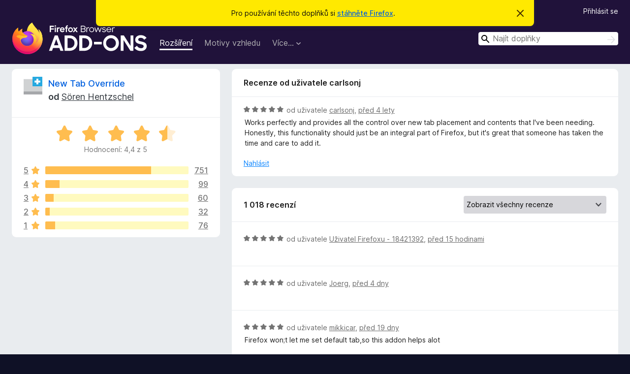

--- FILE ---
content_type: text/html; charset=utf-8
request_url: https://addons.mozilla.org/cs/firefox/addon/new-tab-override/reviews/1801717/
body_size: 13316
content:
<!DOCTYPE html>
<html lang="cs" dir="ltr"><head><title data-react-helmet="true">Recenze doplňku New Tab Override – Doplňky pro Firefox (cs)</title><meta charSet="utf-8"/><meta name="viewport" content="width=device-width, initial-scale=1"/><link href="/static-frontend/Inter-roman-subset-en_de_fr_ru_es_pt_pl_it.var.2ce5ad921c3602b1e5370b3c86033681.woff2" crossorigin="anonymous" rel="preload" as="font" type="font/woff2"/><link href="/static-frontend/amo-2c9b371cc4de1aad916e.css" integrity="sha512-xpIl0TE0BdHR7KIMx6yfLd2kiIdWqrmXT81oEQ2j3ierwSeZB5WzmlhM7zJEHvI5XqPZYwMlGu/Pk0f13trpzQ==" crossorigin="anonymous" rel="stylesheet" type="text/css"/><meta data-react-helmet="true" name="description" content="Recenze a hodnocení doplňku New Tab Override. Zjistěte, co si ostatní uživatelé myslí o doplňku New Tab Override a přidejte si ho do svého Firefoxu."/><meta data-react-helmet="true" name="robots" content="noindex, follow"/><link rel="shortcut icon" href="/favicon.ico?v=3"/><link data-react-helmet="true" title="Doplňky pro Firefox" rel="search" type="application/opensearchdescription+xml" href="/cs/firefox/opensearch.xml"/></head><body><div id="react-view"><div class="Page-amo"><header class="Header"><div class="Notice Notice-warning GetFirefoxBanner Notice-dismissible"><div class="Notice-icon"></div><div class="Notice-column"><div class="Notice-content"><p class="Notice-text"><span class="GetFirefoxBanner-content">Pro používání těchto doplňků si <a class="Button Button--none GetFirefoxBanner-button" href="https://www.mozilla.org/firefox/download/thanks/?s=direct&amp;utm_campaign=amo-fx-cta&amp;utm_content=banner-download-button&amp;utm_medium=referral&amp;utm_source=addons.mozilla.org">stáhněte Firefox</a>.</span></p></div></div><div class="Notice-dismisser"><button class="Button Button--none Notice-dismisser-button" type="submit"><span class="Icon Icon-inline-content IconXMark Notice-dismisser-icon"><span class="visually-hidden">Skrýt</span><svg class="IconXMark-svg" version="1.1" xmlns="http://www.w3.org/2000/svg" xmlns:xlink="http://www.w3.org/1999/xlink"><g class="IconXMark-path" transform="translate(-1.000000, -1.000000)" fill="#0C0C0D"><path d="M1.293,2.707 C1.03304342,2.45592553 0.928787403,2.08412211 1.02030284,1.73449268 C1.11181828,1.38486324 1.38486324,1.11181828 1.73449268,1.02030284 C2.08412211,0.928787403 2.45592553,1.03304342 2.707,1.293 L8,6.586 L13.293,1.293 C13.5440745,1.03304342 13.9158779,0.928787403 14.2655073,1.02030284 C14.6151368,1.11181828 14.8881817,1.38486324 14.9796972,1.73449268 C15.0712126,2.08412211 14.9669566,2.45592553 14.707,2.707 L9.414,8 L14.707,13.293 C15.0859722,13.6853789 15.0805524,14.3090848 14.6948186,14.6948186 C14.3090848,15.0805524 13.6853789,15.0859722 13.293,14.707 L8,9.414 L2.707,14.707 C2.31462111,15.0859722 1.69091522,15.0805524 1.30518142,14.6948186 C0.919447626,14.3090848 0.91402779,13.6853789 1.293,13.293 L6.586,8 L1.293,2.707 Z"></path></g></svg></span></button></div></div><div class="Header-wrapper"><div class="Header-content"><a class="Header-title" href="/cs/firefox/"><span class="visually-hidden">Doplňky do prohlížeče Firefox</span></a></div><ul class="SectionLinks Header-SectionLinks"><li><a class="SectionLinks-link SectionLinks-link-extension SectionLinks-link--active" href="/cs/firefox/extensions/">Rozšíření</a></li><li><a class="SectionLinks-link SectionLinks-link-theme" href="/cs/firefox/themes/">Motivy vzhledu</a></li><li><div class="DropdownMenu SectionLinks-link SectionLinks-dropdown"><button class="DropdownMenu-button" title="Více…" type="button" aria-haspopup="true"><span class="DropdownMenu-button-text">Více…</span><span class="Icon Icon-inverted-caret"></span></button><ul class="DropdownMenu-items" aria-hidden="true" aria-label="submenu"><li class="DropdownMenuItem DropdownMenuItem-section SectionLinks-subheader">pro Firefox</li><li class="DropdownMenuItem DropdownMenuItem-link"><a class="SectionLinks-dropdownlink" href="/cs/firefox/language-tools/">Slovníky a jazykové balíčky</a></li><li class="DropdownMenuItem DropdownMenuItem-section SectionLinks-subheader">Ostatní stránky prohlížeče</li><li class="DropdownMenuItem DropdownMenuItem-link"><a class="SectionLinks-clientApp-android" data-clientapp="android" href="/cs/android/">Doplňky pro Android</a></li></ul></div></li></ul><div class="Header-user-and-external-links"><a class="Button Button--none Header-authenticate-button Header-button Button--micro" href="#login">Přihlásit se</a></div><form action="/cs/firefox/search/" class="SearchForm Header-search-form Header-search-form--desktop" method="GET" data-no-csrf="true" role="search"><div class="AutoSearchInput"><label class="AutoSearchInput-label visually-hidden" for="AutoSearchInput-q">Hledat</label><div class="AutoSearchInput-search-box"><span class="Icon Icon-magnifying-glass AutoSearchInput-icon-magnifying-glass"></span><div role="combobox" aria-haspopup="listbox" aria-owns="react-autowhatever-1" aria-expanded="false"><input type="search" autoComplete="off" aria-autocomplete="list" aria-controls="react-autowhatever-1" class="AutoSearchInput-query" id="AutoSearchInput-q" maxLength="100" minLength="2" name="q" placeholder="Najít doplňky" value=""/><div id="react-autowhatever-1" role="listbox"></div></div><button class="AutoSearchInput-submit-button" type="submit"><span class="visually-hidden">Hledat</span><span class="Icon Icon-arrow"></span></button></div></div></form></div></header><div class="Page-content"><div class="Page Page-not-homepage"><div class="AppBanner"></div><div class="AddonReviewList AddonReviewList--extension"><section class="Card AddonSummaryCard Card--no-footer"><header class="Card-header"><div class="Card-header-text"><div class="AddonSummaryCard-header"><div class="AddonSummaryCard-header-icon"><a href="/cs/firefox/addon/new-tab-override/"><img class="AddonSummaryCard-header-icon-image" src="https://addons.mozilla.org/user-media/addon_icons/626/626810-64.png?modified=mcrushed" alt="Ikona doplňku"/></a></div><div class="AddonSummaryCard-header-text"><h1 class="visually-hidden">Recenze doplňku New Tab Override</h1><h1 class="AddonTitle"><a href="/cs/firefox/addon/new-tab-override/">New Tab Override</a><span class="AddonTitle-author"> <!-- -->od<!-- --> <a href="/cs/firefox/user/1351101/">Sören Hentzschel</a></span></h1></div></div></div></header><div class="Card-contents"><div class="AddonSummaryCard-overallRatingStars"><div class="Rating Rating--large Rating--yellowStars" title="Hodnocení: 4,4 z 5"><div class="Rating-star Rating-rating-1 Rating-selected-star" title="Hodnocení: 4,4 z 5"></div><div class="Rating-star Rating-rating-2 Rating-selected-star" title="Hodnocení: 4,4 z 5"></div><div class="Rating-star Rating-rating-3 Rating-selected-star" title="Hodnocení: 4,4 z 5"></div><div class="Rating-star Rating-rating-4 Rating-selected-star" title="Hodnocení: 4,4 z 5"></div><div class="Rating-star Rating-rating-5 Rating-half-star" title="Hodnocení: 4,4 z 5"></div><span class="visually-hidden">Hodnocení: 4,4 z 5</span></div><div class="AddonSummaryCard-addonAverage">Hodnocení: 4,4 z 5</div></div><div class="RatingsByStar"><div class="RatingsByStar-graph"><a class="RatingsByStar-row" rel="nofollow" title="Přečíst 751 recenzí s pěti hvězdičkami" href="/cs/firefox/addon/new-tab-override/reviews/?score=5"><div class="RatingsByStar-star">5<span class="Icon Icon-star-yellow"></span></div></a><a class="RatingsByStar-row" rel="nofollow" title="Přečíst 751 recenzí s pěti hvězdičkami" href="/cs/firefox/addon/new-tab-override/reviews/?score=5"><div class="RatingsByStar-barContainer"><div class="RatingsByStar-bar RatingsByStar-barFrame"><div class="RatingsByStar-bar RatingsByStar-barValue RatingsByStar-barValue--74pct RatingsByStar-partialBar"></div></div></div></a><a class="RatingsByStar-row" rel="nofollow" title="Přečíst 751 recenzí s pěti hvězdičkami" href="/cs/firefox/addon/new-tab-override/reviews/?score=5"><div class="RatingsByStar-count">751</div></a><a class="RatingsByStar-row" rel="nofollow" title="Přečíst 99 recenzí se čtyřmi hvězdičkami" href="/cs/firefox/addon/new-tab-override/reviews/?score=4"><div class="RatingsByStar-star">4<span class="Icon Icon-star-yellow"></span></div></a><a class="RatingsByStar-row" rel="nofollow" title="Přečíst 99 recenzí se čtyřmi hvězdičkami" href="/cs/firefox/addon/new-tab-override/reviews/?score=4"><div class="RatingsByStar-barContainer"><div class="RatingsByStar-bar RatingsByStar-barFrame"><div class="RatingsByStar-bar RatingsByStar-barValue RatingsByStar-barValue--10pct RatingsByStar-partialBar"></div></div></div></a><a class="RatingsByStar-row" rel="nofollow" title="Přečíst 99 recenzí se čtyřmi hvězdičkami" href="/cs/firefox/addon/new-tab-override/reviews/?score=4"><div class="RatingsByStar-count">99</div></a><a class="RatingsByStar-row" rel="nofollow" title="Přečíst 60 recenzí se třemi hvězdičkami" href="/cs/firefox/addon/new-tab-override/reviews/?score=3"><div class="RatingsByStar-star">3<span class="Icon Icon-star-yellow"></span></div></a><a class="RatingsByStar-row" rel="nofollow" title="Přečíst 60 recenzí se třemi hvězdičkami" href="/cs/firefox/addon/new-tab-override/reviews/?score=3"><div class="RatingsByStar-barContainer"><div class="RatingsByStar-bar RatingsByStar-barFrame"><div class="RatingsByStar-bar RatingsByStar-barValue RatingsByStar-barValue--6pct RatingsByStar-partialBar"></div></div></div></a><a class="RatingsByStar-row" rel="nofollow" title="Přečíst 60 recenzí se třemi hvězdičkami" href="/cs/firefox/addon/new-tab-override/reviews/?score=3"><div class="RatingsByStar-count">60</div></a><a class="RatingsByStar-row" rel="nofollow" title="Přečíst 32 recenzí se dvěma hvězdičkami" href="/cs/firefox/addon/new-tab-override/reviews/?score=2"><div class="RatingsByStar-star">2<span class="Icon Icon-star-yellow"></span></div></a><a class="RatingsByStar-row" rel="nofollow" title="Přečíst 32 recenzí se dvěma hvězdičkami" href="/cs/firefox/addon/new-tab-override/reviews/?score=2"><div class="RatingsByStar-barContainer"><div class="RatingsByStar-bar RatingsByStar-barFrame"><div class="RatingsByStar-bar RatingsByStar-barValue RatingsByStar-barValue--3pct RatingsByStar-partialBar"></div></div></div></a><a class="RatingsByStar-row" rel="nofollow" title="Přečíst 32 recenzí se dvěma hvězdičkami" href="/cs/firefox/addon/new-tab-override/reviews/?score=2"><div class="RatingsByStar-count">32</div></a><a class="RatingsByStar-row" rel="nofollow" title="Přečíst 76 recenzí s jednou hvězdičkou" href="/cs/firefox/addon/new-tab-override/reviews/?score=1"><div class="RatingsByStar-star">1<span class="Icon Icon-star-yellow"></span></div></a><a class="RatingsByStar-row" rel="nofollow" title="Přečíst 76 recenzí s jednou hvězdičkou" href="/cs/firefox/addon/new-tab-override/reviews/?score=1"><div class="RatingsByStar-barContainer"><div class="RatingsByStar-bar RatingsByStar-barFrame"><div class="RatingsByStar-bar RatingsByStar-barValue RatingsByStar-barValue--7pct RatingsByStar-partialBar"></div></div></div></a><a class="RatingsByStar-row" rel="nofollow" title="Přečíst 76 recenzí s jednou hvězdičkou" href="/cs/firefox/addon/new-tab-override/reviews/?score=1"><div class="RatingsByStar-count">76</div></a></div></div></div></section><div class="AddonReviewList-reviews"><div class="FeaturedAddonReview"><section class="Card FeaturedAddonReview-card Card--no-footer"><header class="Card-header"><div class="Card-header-text">Recenze od uživatele carlsonj</div></header><div class="Card-contents"><div class="AddonReviewCard AddonReviewCard-viewOnly"><div class="AddonReviewCard-container"><div class="UserReview"><div class="UserReview-byLine"><div class="Rating Rating--small" title="Hodnocení: 5 z 5"><div class="Rating-star Rating-rating-1 Rating-selected-star" title="Hodnocení: 5 z 5"></div><div class="Rating-star Rating-rating-2 Rating-selected-star" title="Hodnocení: 5 z 5"></div><div class="Rating-star Rating-rating-3 Rating-selected-star" title="Hodnocení: 5 z 5"></div><div class="Rating-star Rating-rating-4 Rating-selected-star" title="Hodnocení: 5 z 5"></div><div class="Rating-star Rating-rating-5 Rating-selected-star" title="Hodnocení: 5 z 5"></div><span class="visually-hidden">Hodnocení: 5 z 5</span></div><span class="AddonReviewCard-authorByLine">od uživatele <a href="/cs/firefox/user/17242644/">carlsonj</a>, <a title="20. led 2022 18:01" href="/cs/firefox/addon/new-tab-override/reviews/1801717/">před 4 lety</a></span></div><section class="Card ShowMoreCard UserReview-body ShowMoreCard--expanded Card--no-style Card--no-header Card--no-footer"><div class="Card-contents"><div class="ShowMoreCard-contents"><div>Works perfectly and provides all the control over new tab placement and contents that I've been needing. Honestly, this functionality should just be an integral part of Firefox, but it's great that someone has taken the time and care to add it.</div></div></div></section><div class="AddonReviewCard-allControls"><div><button aria-describedby="flag-review-TooltipMenu" class="TooltipMenu-opener AddonReviewCard-control FlagReviewMenu-menu" title="Nahlásit tuto recenzi" type="button">Nahlásit</button></div></div></div></div></div></div></section></div><section class="Card CardList AddonReviewList-reviews-listing"><header class="Card-header"><div class="Card-header-text"><div class="AddonReviewList-cardListHeader"><div class="AddonReviewList-reviewCount">1 018 recenzí</div><div class="AddonReviewList-filterByScore"><select class="Select AddonReviewList-filterByScoreSelector"><option value="SHOW_ALL_REVIEWS" selected="">Zobrazit všechny recenze</option><option value="5">Zobrazit jen recenze s 5 hvězdičkami</option><option value="4">Zobrazit jen recenze se 4 hvězdičkami</option><option value="3">Zobrazit jen recenze se 3 hvězdičkami</option><option value="2">Zobrazit jen recenze se 2 hvězdičkami</option><option value="1">Zobrazit jen recenze s 1 hvězdičkou</option></select></div></div></div></header><div class="Card-contents"><ul><li><div class="AddonReviewCard AddonReviewCard-ratingOnly AddonReviewCard-viewOnly"><div class="AddonReviewCard-container"><div class="UserReview"><div class="UserReview-byLine"><div class="Rating Rating--small" title="Hodnocení: 5 z 5"><div class="Rating-star Rating-rating-1 Rating-selected-star" title="Hodnocení: 5 z 5"></div><div class="Rating-star Rating-rating-2 Rating-selected-star" title="Hodnocení: 5 z 5"></div><div class="Rating-star Rating-rating-3 Rating-selected-star" title="Hodnocení: 5 z 5"></div><div class="Rating-star Rating-rating-4 Rating-selected-star" title="Hodnocení: 5 z 5"></div><div class="Rating-star Rating-rating-5 Rating-selected-star" title="Hodnocení: 5 z 5"></div><span class="visually-hidden">Hodnocení: 5 z 5</span></div><span class="AddonReviewCard-authorByLine">od uživatele <a href="/cs/firefox/user/18421392/">Uživatel Firefoxu - 18421392</a>, <a title="20. led 2026 8:59" href="/cs/firefox/addon/new-tab-override/reviews/2563116/">před 15 hodinami</a></span></div><section class="Card ShowMoreCard UserReview-body UserReview-emptyBody ShowMoreCard--expanded Card--no-style Card--no-header Card--no-footer"><div class="Card-contents"><div class="ShowMoreCard-contents"><div></div></div></div></section><div class="AddonReviewCard-allControls"></div></div></div></div></li><li><div class="AddonReviewCard AddonReviewCard-ratingOnly AddonReviewCard-viewOnly"><div class="AddonReviewCard-container"><div class="UserReview"><div class="UserReview-byLine"><div class="Rating Rating--small" title="Hodnocení: 5 z 5"><div class="Rating-star Rating-rating-1 Rating-selected-star" title="Hodnocení: 5 z 5"></div><div class="Rating-star Rating-rating-2 Rating-selected-star" title="Hodnocení: 5 z 5"></div><div class="Rating-star Rating-rating-3 Rating-selected-star" title="Hodnocení: 5 z 5"></div><div class="Rating-star Rating-rating-4 Rating-selected-star" title="Hodnocení: 5 z 5"></div><div class="Rating-star Rating-rating-5 Rating-selected-star" title="Hodnocení: 5 z 5"></div><span class="visually-hidden">Hodnocení: 5 z 5</span></div><span class="AddonReviewCard-authorByLine">od uživatele <a href="/cs/firefox/user/19687285/">Joerg</a>, <a title="17. led 2026 9:30" href="/cs/firefox/addon/new-tab-override/reviews/2556534/">před 4 dny</a></span></div><section class="Card ShowMoreCard UserReview-body UserReview-emptyBody ShowMoreCard--expanded Card--no-style Card--no-header Card--no-footer"><div class="Card-contents"><div class="ShowMoreCard-contents"><div></div></div></div></section><div class="AddonReviewCard-allControls"></div></div></div></div></li><li><div class="AddonReviewCard AddonReviewCard-viewOnly"><div class="AddonReviewCard-container"><div class="UserReview"><div class="UserReview-byLine"><div class="Rating Rating--small" title="Hodnocení: 5 z 5"><div class="Rating-star Rating-rating-1 Rating-selected-star" title="Hodnocení: 5 z 5"></div><div class="Rating-star Rating-rating-2 Rating-selected-star" title="Hodnocení: 5 z 5"></div><div class="Rating-star Rating-rating-3 Rating-selected-star" title="Hodnocení: 5 z 5"></div><div class="Rating-star Rating-rating-4 Rating-selected-star" title="Hodnocení: 5 z 5"></div><div class="Rating-star Rating-rating-5 Rating-selected-star" title="Hodnocení: 5 z 5"></div><span class="visually-hidden">Hodnocení: 5 z 5</span></div><span class="AddonReviewCard-authorByLine">od uživatele <a href="/cs/firefox/user/18147020/">mikkicar</a>, <a title="1. led 2026 18:16" href="/cs/firefox/addon/new-tab-override/reviews/2547852/">před 19 dny</a></span></div><section class="Card ShowMoreCard UserReview-body ShowMoreCard--expanded Card--no-style Card--no-header Card--no-footer"><div class="Card-contents"><div class="ShowMoreCard-contents"><div>Firefox won;t let me set default  tab,so this addon helps alot</div></div></div></section><div class="AddonReviewCard-allControls"><div><button aria-describedby="flag-review-TooltipMenu" class="TooltipMenu-opener AddonReviewCard-control FlagReviewMenu-menu" title="Nahlásit tuto recenzi" type="button">Nahlásit</button></div></div></div></div><div class="AddonReviewCard-reply"><div class="AddonReviewCard AddonReviewCard-isReply AddonReviewCard-viewOnly"><div class="AddonReviewCard-container"><div class="UserReview"><div class="UserReview-byLine"><h4 class="UserReview-reply-header"><span class="Icon Icon-reply-arrow"></span>Odpověď vývojáře</h4><span class="">zveřejněno <a title="1. led 2026 20:04" href="/cs/firefox/addon/new-tab-override/reviews/2547873/">před 19 dny</a></span></div><section class="Card ShowMoreCard UserReview-body ShowMoreCard--expanded Card--no-style Card--no-header Card--no-footer"><div class="Card-contents"><div class="ShowMoreCard-contents"><div>Thank you very much!</div></div></div></section><div class="AddonReviewCard-allControls"><div><button aria-describedby="flag-review-TooltipMenu" class="TooltipMenu-opener AddonReviewCard-control FlagReviewMenu-menu" title="Nahlásit tuto odpověď od vývojáře" type="button">Nahlásit</button></div></div></div></div></div></div></div></li><li><div class="AddonReviewCard AddonReviewCard-viewOnly"><div class="AddonReviewCard-container"><div class="UserReview"><div class="UserReview-byLine"><div class="Rating Rating--small" title="Hodnocení: 5 z 5"><div class="Rating-star Rating-rating-1 Rating-selected-star" title="Hodnocení: 5 z 5"></div><div class="Rating-star Rating-rating-2 Rating-selected-star" title="Hodnocení: 5 z 5"></div><div class="Rating-star Rating-rating-3 Rating-selected-star" title="Hodnocení: 5 z 5"></div><div class="Rating-star Rating-rating-4 Rating-selected-star" title="Hodnocení: 5 z 5"></div><div class="Rating-star Rating-rating-5 Rating-selected-star" title="Hodnocení: 5 z 5"></div><span class="visually-hidden">Hodnocení: 5 z 5</span></div><span class="AddonReviewCard-authorByLine">od uživatele <a href="/cs/firefox/user/15205744/">eu_la_lio</a>, <a title="29. pro 2025 0:09" href="/cs/firefox/addon/new-tab-override/reviews/2546957/">před 23 dny</a></span></div><section class="Card ShowMoreCard UserReview-body ShowMoreCard--expanded Card--no-style Card--no-header Card--no-footer"><div class="Card-contents"><div class="ShowMoreCard-contents"><div>Comfortable, simple and very practical, I'm delighted.</div></div></div></section><div class="AddonReviewCard-allControls"><div><button aria-describedby="flag-review-TooltipMenu" class="TooltipMenu-opener AddonReviewCard-control FlagReviewMenu-menu" title="Nahlásit tuto recenzi" type="button">Nahlásit</button></div></div></div></div><div class="AddonReviewCard-reply"><div class="AddonReviewCard AddonReviewCard-isReply AddonReviewCard-viewOnly"><div class="AddonReviewCard-container"><div class="UserReview"><div class="UserReview-byLine"><h4 class="UserReview-reply-header"><span class="Icon Icon-reply-arrow"></span>Odpověď vývojáře</h4><span class="">zveřejněno <a title="1. led 2026 20:04" href="/cs/firefox/addon/new-tab-override/reviews/2547872/">před 19 dny</a></span></div><section class="Card ShowMoreCard UserReview-body ShowMoreCard--expanded Card--no-style Card--no-header Card--no-footer"><div class="Card-contents"><div class="ShowMoreCard-contents"><div>Thank you very much!</div></div></div></section><div class="AddonReviewCard-allControls"><div><button aria-describedby="flag-review-TooltipMenu" class="TooltipMenu-opener AddonReviewCard-control FlagReviewMenu-menu" title="Nahlásit tuto odpověď od vývojáře" type="button">Nahlásit</button></div></div></div></div></div></div></div></li><li><div class="AddonReviewCard AddonReviewCard-viewOnly"><div class="AddonReviewCard-container"><div class="UserReview"><div class="UserReview-byLine"><div class="Rating Rating--small" title="Hodnocení: 5 z 5"><div class="Rating-star Rating-rating-1 Rating-selected-star" title="Hodnocení: 5 z 5"></div><div class="Rating-star Rating-rating-2 Rating-selected-star" title="Hodnocení: 5 z 5"></div><div class="Rating-star Rating-rating-3 Rating-selected-star" title="Hodnocení: 5 z 5"></div><div class="Rating-star Rating-rating-4 Rating-selected-star" title="Hodnocení: 5 z 5"></div><div class="Rating-star Rating-rating-5 Rating-selected-star" title="Hodnocení: 5 z 5"></div><span class="visually-hidden">Hodnocení: 5 z 5</span></div><span class="AddonReviewCard-authorByLine">od uživatele <a href="/cs/firefox/user/19626425/">Ruan Almeida Rocha</a>, <a title="17. pro 2025 1:24" href="/cs/firefox/addon/new-tab-override/reviews/2544044/">před měsícem</a></span></div><section class="Card ShowMoreCard UserReview-body ShowMoreCard--expanded Card--no-style Card--no-header Card--no-footer"><div class="Card-contents"><div class="ShowMoreCard-contents"><div>Good extension. <br>Hello, i have a suggestion<br><br>Some users like me press ctrl+T and fastly type the site/search that we want to enter in the new tab (sometimes we just want a new tab to search something, not always the defined new tab one).<br>Since i started to use the extension i had to adapt myself to press "ctrl+t" - "ctrl+a" and then type what i want to search. (so the search do not go like www.site.comSEARCH <br><br>Would be good if in the menu options had a check-box to press F6 or CTRL+L after ctrl+t and then backspace automatically.<br><br>For this situation i'm using a AutoHotKey script that does this everytime i press ctrl+t in a browser. But if the program had it pre configured would be good.<br><br>Ruan Almeida,<br>Brazil</div></div></div></section><div class="AddonReviewCard-allControls"><div><button aria-describedby="flag-review-TooltipMenu" class="TooltipMenu-opener AddonReviewCard-control FlagReviewMenu-menu" title="Nahlásit tuto recenzi" type="button">Nahlásit</button></div></div></div></div><div class="AddonReviewCard-reply"><div class="AddonReviewCard AddonReviewCard-isReply AddonReviewCard-viewOnly"><div class="AddonReviewCard-container"><div class="UserReview"><div class="UserReview-byLine"><h4 class="UserReview-reply-header"><span class="Icon Icon-reply-arrow"></span>Odpověď vývojáře</h4><span class="">zveřejněno <a title="1. led 2026 20:04" href="/cs/firefox/addon/new-tab-override/reviews/2547871/">před 19 dny</a></span></div><section class="Card ShowMoreCard UserReview-body ShowMoreCard--expanded Card--no-style Card--no-header Card--no-footer"><div class="Card-contents"><div class="ShowMoreCard-contents"><div>Thank you very much!<br><br>I am not sure if that is possible but I will investigate.</div></div></div></section><div class="AddonReviewCard-allControls"><div><button aria-describedby="flag-review-TooltipMenu" class="TooltipMenu-opener AddonReviewCard-control FlagReviewMenu-menu" title="Nahlásit tuto odpověď od vývojáře" type="button">Nahlásit</button></div></div></div></div></div></div></div></li><li><div class="AddonReviewCard AddonReviewCard-viewOnly"><div class="AddonReviewCard-container"><div class="UserReview"><div class="UserReview-byLine"><div class="Rating Rating--small" title="Hodnocení: 5 z 5"><div class="Rating-star Rating-rating-1 Rating-selected-star" title="Hodnocení: 5 z 5"></div><div class="Rating-star Rating-rating-2 Rating-selected-star" title="Hodnocení: 5 z 5"></div><div class="Rating-star Rating-rating-3 Rating-selected-star" title="Hodnocení: 5 z 5"></div><div class="Rating-star Rating-rating-4 Rating-selected-star" title="Hodnocení: 5 z 5"></div><div class="Rating-star Rating-rating-5 Rating-selected-star" title="Hodnocení: 5 z 5"></div><span class="visually-hidden">Hodnocení: 5 z 5</span></div><span class="AddonReviewCard-authorByLine">od uživatele <a href="/cs/firefox/user/19577593/">Jonas</a>, <a title="15. lis 2025 12:51" href="/cs/firefox/addon/new-tab-override/reviews/2535669/">před 2 měsíci</a></span></div><section class="Card ShowMoreCard UserReview-body ShowMoreCard--expanded Card--no-style Card--no-header Card--no-footer"><div class="Card-contents"><div class="ShowMoreCard-contents"><div>Great extension. Does exactly what it is supposed to do without loads of unnecessary settings. I hope mozilla fixes the "select url"-issue.</div></div></div></section><div class="AddonReviewCard-allControls"><div><button aria-describedby="flag-review-TooltipMenu" class="TooltipMenu-opener AddonReviewCard-control FlagReviewMenu-menu" title="Nahlásit tuto recenzi" type="button">Nahlásit</button></div></div></div></div><div class="AddonReviewCard-reply"><div class="AddonReviewCard AddonReviewCard-isReply AddonReviewCard-viewOnly"><div class="AddonReviewCard-container"><div class="UserReview"><div class="UserReview-byLine"><h4 class="UserReview-reply-header"><span class="Icon Icon-reply-arrow"></span>Odpověď vývojáře</h4><span class="">zveřejněno <a title="15. lis 2025 13:20" href="/cs/firefox/addon/new-tab-override/reviews/2535677/">před 2 měsíci</a></span></div><section class="Card ShowMoreCard UserReview-body ShowMoreCard--expanded Card--no-style Card--no-header Card--no-footer"><div class="Card-contents"><div class="ShowMoreCard-contents"><div>Thank you very much!</div></div></div></section><div class="AddonReviewCard-allControls"><div><button aria-describedby="flag-review-TooltipMenu" class="TooltipMenu-opener AddonReviewCard-control FlagReviewMenu-menu" title="Nahlásit tuto odpověď od vývojáře" type="button">Nahlásit</button></div></div></div></div></div></div></div></li><li><div class="AddonReviewCard AddonReviewCard-ratingOnly AddonReviewCard-viewOnly"><div class="AddonReviewCard-container"><div class="UserReview"><div class="UserReview-byLine"><div class="Rating Rating--small" title="Hodnocení: 1 z 5"><div class="Rating-star Rating-rating-1 Rating-selected-star" title="Hodnocení: 1 z 5"></div><div class="Rating-star Rating-rating-2" title="Hodnocení: 1 z 5"></div><div class="Rating-star Rating-rating-3" title="Hodnocení: 1 z 5"></div><div class="Rating-star Rating-rating-4" title="Hodnocení: 1 z 5"></div><div class="Rating-star Rating-rating-5" title="Hodnocení: 1 z 5"></div><span class="visually-hidden">Hodnocení: 1 z 5</span></div><span class="AddonReviewCard-authorByLine">od uživatele <a href="/cs/firefox/user/19529180/">Uživatel Firefoxu - 19529180</a>, <a title="17. říj 2025 8:06" href="/cs/firefox/addon/new-tab-override/reviews/2528007/">před 3 měsíci</a></span></div><section class="Card ShowMoreCard UserReview-body UserReview-emptyBody ShowMoreCard--expanded Card--no-style Card--no-header Card--no-footer"><div class="Card-contents"><div class="ShowMoreCard-contents"><div></div></div></div></section><div class="AddonReviewCard-allControls"></div></div></div></div></li><li><div class="AddonReviewCard AddonReviewCard-ratingOnly AddonReviewCard-viewOnly"><div class="AddonReviewCard-container"><div class="UserReview"><div class="UserReview-byLine"><div class="Rating Rating--small" title="Hodnocení: 5 z 5"><div class="Rating-star Rating-rating-1 Rating-selected-star" title="Hodnocení: 5 z 5"></div><div class="Rating-star Rating-rating-2 Rating-selected-star" title="Hodnocení: 5 z 5"></div><div class="Rating-star Rating-rating-3 Rating-selected-star" title="Hodnocení: 5 z 5"></div><div class="Rating-star Rating-rating-4 Rating-selected-star" title="Hodnocení: 5 z 5"></div><div class="Rating-star Rating-rating-5 Rating-selected-star" title="Hodnocení: 5 z 5"></div><span class="visually-hidden">Hodnocení: 5 z 5</span></div><span class="AddonReviewCard-authorByLine">od uživatele <a href="/cs/firefox/user/17624458/">Uživatel Firefoxu - 17624458</a>, <a title="17. říj 2025 2:38" href="/cs/firefox/addon/new-tab-override/reviews/2527967/">před 3 měsíci</a></span></div><section class="Card ShowMoreCard UserReview-body UserReview-emptyBody ShowMoreCard--expanded Card--no-style Card--no-header Card--no-footer"><div class="Card-contents"><div class="ShowMoreCard-contents"><div></div></div></div></section><div class="AddonReviewCard-allControls"></div></div></div></div></li><li><div class="AddonReviewCard AddonReviewCard-viewOnly"><div class="AddonReviewCard-container"><div class="UserReview"><div class="UserReview-byLine"><div class="Rating Rating--small" title="Hodnocení: 5 z 5"><div class="Rating-star Rating-rating-1 Rating-selected-star" title="Hodnocení: 5 z 5"></div><div class="Rating-star Rating-rating-2 Rating-selected-star" title="Hodnocení: 5 z 5"></div><div class="Rating-star Rating-rating-3 Rating-selected-star" title="Hodnocení: 5 z 5"></div><div class="Rating-star Rating-rating-4 Rating-selected-star" title="Hodnocení: 5 z 5"></div><div class="Rating-star Rating-rating-5 Rating-selected-star" title="Hodnocení: 5 z 5"></div><span class="visually-hidden">Hodnocení: 5 z 5</span></div><span class="AddonReviewCard-authorByLine">od uživatele <a href="/cs/firefox/user/15643659/">clara</a>, <a title="9. říj 2025 23:24" href="/cs/firefox/addon/new-tab-override/reviews/2523020/">před 3 měsíci</a></span></div><section class="Card ShowMoreCard UserReview-body ShowMoreCard--expanded Card--no-style Card--no-header Card--no-footer"><div class="Card-contents"><div class="ShowMoreCard-contents"><div>👍</div></div></div></section><div class="AddonReviewCard-allControls"><div><button aria-describedby="flag-review-TooltipMenu" class="TooltipMenu-opener AddonReviewCard-control FlagReviewMenu-menu" title="Nahlásit tuto recenzi" type="button">Nahlásit</button></div></div></div></div><div class="AddonReviewCard-reply"><div class="AddonReviewCard AddonReviewCard-isReply AddonReviewCard-viewOnly"><div class="AddonReviewCard-container"><div class="UserReview"><div class="UserReview-byLine"><h4 class="UserReview-reply-header"><span class="Icon Icon-reply-arrow"></span>Odpověď vývojáře</h4><span class="">zveřejněno <a title="15. lis 2025 13:20" href="/cs/firefox/addon/new-tab-override/reviews/2535678/">před 2 měsíci</a></span></div><section class="Card ShowMoreCard UserReview-body ShowMoreCard--expanded Card--no-style Card--no-header Card--no-footer"><div class="Card-contents"><div class="ShowMoreCard-contents"><div>Thank you for your review!</div></div></div></section><div class="AddonReviewCard-allControls"><div><button aria-describedby="flag-review-TooltipMenu" class="TooltipMenu-opener AddonReviewCard-control FlagReviewMenu-menu" title="Nahlásit tuto odpověď od vývojáře" type="button">Nahlásit</button></div></div></div></div></div></div></div></li><li><div class="AddonReviewCard AddonReviewCard-ratingOnly AddonReviewCard-viewOnly"><div class="AddonReviewCard-container"><div class="UserReview"><div class="UserReview-byLine"><div class="Rating Rating--small" title="Hodnocení: 5 z 5"><div class="Rating-star Rating-rating-1 Rating-selected-star" title="Hodnocení: 5 z 5"></div><div class="Rating-star Rating-rating-2 Rating-selected-star" title="Hodnocení: 5 z 5"></div><div class="Rating-star Rating-rating-3 Rating-selected-star" title="Hodnocení: 5 z 5"></div><div class="Rating-star Rating-rating-4 Rating-selected-star" title="Hodnocení: 5 z 5"></div><div class="Rating-star Rating-rating-5 Rating-selected-star" title="Hodnocení: 5 z 5"></div><span class="visually-hidden">Hodnocení: 5 z 5</span></div><span class="AddonReviewCard-authorByLine">od uživatele <a href="/cs/firefox/user/18577961/">tie</a>, <a title="5. říj 2025 23:40" href="/cs/firefox/addon/new-tab-override/reviews/2522067/">před 3 měsíci</a></span></div><section class="Card ShowMoreCard UserReview-body UserReview-emptyBody ShowMoreCard--expanded Card--no-style Card--no-header Card--no-footer"><div class="Card-contents"><div class="ShowMoreCard-contents"><div></div></div></div></section><div class="AddonReviewCard-allControls"></div></div></div></div></li><li><div class="AddonReviewCard AddonReviewCard-ratingOnly AddonReviewCard-viewOnly"><div class="AddonReviewCard-container"><div class="UserReview"><div class="UserReview-byLine"><div class="Rating Rating--small" title="Hodnocení: 4 z 5"><div class="Rating-star Rating-rating-1 Rating-selected-star" title="Hodnocení: 4 z 5"></div><div class="Rating-star Rating-rating-2 Rating-selected-star" title="Hodnocení: 4 z 5"></div><div class="Rating-star Rating-rating-3 Rating-selected-star" title="Hodnocení: 4 z 5"></div><div class="Rating-star Rating-rating-4 Rating-selected-star" title="Hodnocení: 4 z 5"></div><div class="Rating-star Rating-rating-5" title="Hodnocení: 4 z 5"></div><span class="visually-hidden">Hodnocení: 4 z 5</span></div><span class="AddonReviewCard-authorByLine">od uživatele <a href="/cs/firefox/user/19506051/">ThePolishJoker</a>, <a title="5. říj 2025 5:54" href="/cs/firefox/addon/new-tab-override/reviews/2521924/">před 4 měsíci</a></span></div><section class="Card ShowMoreCard UserReview-body UserReview-emptyBody ShowMoreCard--expanded Card--no-style Card--no-header Card--no-footer"><div class="Card-contents"><div class="ShowMoreCard-contents"><div></div></div></div></section><div class="AddonReviewCard-allControls"></div></div></div></div></li><li><div class="AddonReviewCard AddonReviewCard-viewOnly"><div class="AddonReviewCard-container"><div class="UserReview"><div class="UserReview-byLine"><div class="Rating Rating--small" title="Hodnocení: 3 z 5"><div class="Rating-star Rating-rating-1 Rating-selected-star" title="Hodnocení: 3 z 5"></div><div class="Rating-star Rating-rating-2 Rating-selected-star" title="Hodnocení: 3 z 5"></div><div class="Rating-star Rating-rating-3 Rating-selected-star" title="Hodnocení: 3 z 5"></div><div class="Rating-star Rating-rating-4" title="Hodnocení: 3 z 5"></div><div class="Rating-star Rating-rating-5" title="Hodnocení: 3 z 5"></div><span class="visually-hidden">Hodnocení: 3 z 5</span></div><span class="AddonReviewCard-authorByLine">od uživatele <a href="/cs/firefox/user/18538818/">Uživatel Firefoxu - 18538818</a>, <a title="28. zář 2025 4:37" href="/cs/firefox/addon/new-tab-override/reviews/2520387/">před 4 měsíci</a></span></div><section class="Card ShowMoreCard UserReview-body ShowMoreCard--expanded Card--no-style Card--no-header Card--no-footer"><div class="Card-contents"><div class="ShowMoreCard-contents"><div>It worked for about 10 mins (with google.com as new page) and then is stopped, leaving me back in the FF default home page. Maybe they'll fix it, idk.<br>Edit: Didn't change anything on the system. I fiddled with it for quite some time after. Also asked ChatGPT, ruled out AdBlockers, still could not work it out. Sorry but this shouldn't take more then a few minutes to set up. May FF is blocking it in some way.</div></div></div></section><div class="AddonReviewCard-allControls"><div><button aria-describedby="flag-review-TooltipMenu" class="TooltipMenu-opener AddonReviewCard-control FlagReviewMenu-menu" title="Nahlásit tuto recenzi" type="button">Nahlásit</button></div></div></div></div><div class="AddonReviewCard-reply"><div class="AddonReviewCard AddonReviewCard-isReply AddonReviewCard-viewOnly"><div class="AddonReviewCard-container"><div class="UserReview"><div class="UserReview-byLine"><h4 class="UserReview-reply-header"><span class="Icon Icon-reply-arrow"></span>Odpověď vývojáře</h4><span class="">zveřejněno <a title="28. zář 2025 6:29" href="/cs/firefox/addon/new-tab-override/reviews/2520400/">před 4 měsíci</a></span></div><section class="Card ShowMoreCard UserReview-body ShowMoreCard--expanded Card--no-style Card--no-header Card--no-footer"><div class="Card-contents"><div class="ShowMoreCard-contents"><div>I don't understand this poor rating. If the extension worked at first, then it can't be the extension's fault if it no longer works. You must have changed something on your system. The extension doesn't stop working on its own.</div></div></div></section><div class="AddonReviewCard-allControls"><div><button aria-describedby="flag-review-TooltipMenu" class="TooltipMenu-opener AddonReviewCard-control FlagReviewMenu-menu" title="Nahlásit tuto odpověď od vývojáře" type="button">Nahlásit</button></div></div></div></div></div></div></div></li><li><div class="AddonReviewCard AddonReviewCard-viewOnly"><div class="AddonReviewCard-container"><div class="UserReview"><div class="UserReview-byLine"><div class="Rating Rating--small" title="Hodnocení: 5 z 5"><div class="Rating-star Rating-rating-1 Rating-selected-star" title="Hodnocení: 5 z 5"></div><div class="Rating-star Rating-rating-2 Rating-selected-star" title="Hodnocení: 5 z 5"></div><div class="Rating-star Rating-rating-3 Rating-selected-star" title="Hodnocení: 5 z 5"></div><div class="Rating-star Rating-rating-4 Rating-selected-star" title="Hodnocení: 5 z 5"></div><div class="Rating-star Rating-rating-5 Rating-selected-star" title="Hodnocení: 5 z 5"></div><span class="visually-hidden">Hodnocení: 5 z 5</span></div><span class="AddonReviewCard-authorByLine">od uživatele <a href="/cs/firefox/user/16284304/">Rudolf_Snail</a>, <a title="26. zář 2025 12:32" href="/cs/firefox/addon/new-tab-override/reviews/2520055/">před 4 měsíci</a></span></div><section class="Card ShowMoreCard UserReview-body ShowMoreCard--expanded Card--no-style Card--no-header Card--no-footer"><div class="Card-contents"><div class="ShowMoreCard-contents"><div>Does exactly what I expect it and want it to do — great extension.</div></div></div></section><div class="AddonReviewCard-allControls"><div><button aria-describedby="flag-review-TooltipMenu" class="TooltipMenu-opener AddonReviewCard-control FlagReviewMenu-menu" title="Nahlásit tuto recenzi" type="button">Nahlásit</button></div></div></div></div><div class="AddonReviewCard-reply"><div class="AddonReviewCard AddonReviewCard-isReply AddonReviewCard-viewOnly"><div class="AddonReviewCard-container"><div class="UserReview"><div class="UserReview-byLine"><h4 class="UserReview-reply-header"><span class="Icon Icon-reply-arrow"></span>Odpověď vývojáře</h4><span class="">zveřejněno <a title="28. zář 2025 6:29" href="/cs/firefox/addon/new-tab-override/reviews/2520401/">před 4 měsíci</a></span></div><section class="Card ShowMoreCard UserReview-body ShowMoreCard--expanded Card--no-style Card--no-header Card--no-footer"><div class="Card-contents"><div class="ShowMoreCard-contents"><div>Thank you!</div></div></div></section><div class="AddonReviewCard-allControls"><div><button aria-describedby="flag-review-TooltipMenu" class="TooltipMenu-opener AddonReviewCard-control FlagReviewMenu-menu" title="Nahlásit tuto odpověď od vývojáře" type="button">Nahlásit</button></div></div></div></div></div></div></div></li><li><div class="AddonReviewCard AddonReviewCard-viewOnly"><div class="AddonReviewCard-container"><div class="UserReview"><div class="UserReview-byLine"><div class="Rating Rating--small" title="Hodnocení: 4 z 5"><div class="Rating-star Rating-rating-1 Rating-selected-star" title="Hodnocení: 4 z 5"></div><div class="Rating-star Rating-rating-2 Rating-selected-star" title="Hodnocení: 4 z 5"></div><div class="Rating-star Rating-rating-3 Rating-selected-star" title="Hodnocení: 4 z 5"></div><div class="Rating-star Rating-rating-4 Rating-selected-star" title="Hodnocení: 4 z 5"></div><div class="Rating-star Rating-rating-5" title="Hodnocení: 4 z 5"></div><span class="visually-hidden">Hodnocení: 4 z 5</span></div><span class="AddonReviewCard-authorByLine">od uživatele <a href="/cs/firefox/user/18891860/">Uživatel Firefoxu - 18891860</a>, <a title="18. zář 2025 17:38" href="/cs/firefox/addon/new-tab-override/reviews/2518452/">před 4 měsíci</a></span></div><section class="Card ShowMoreCard UserReview-body ShowMoreCard--expanded Card--no-style Card--no-header Card--no-footer"><div class="Card-contents"><div class="ShowMoreCard-contents"><div>Generally works very well, but the settings link on the tools dropdown list doesn't work<br><br>edit : <br>go to the menu bar, click Tools<br>at the bottom of the list is "New Tab - Settings"<br>when I click on it, nothing happens</div></div></div></section><div class="AddonReviewCard-allControls"><div><button aria-describedby="flag-review-TooltipMenu" class="TooltipMenu-opener AddonReviewCard-control FlagReviewMenu-menu" title="Nahlásit tuto recenzi" type="button">Nahlásit</button></div></div></div></div><div class="AddonReviewCard-reply"><div class="AddonReviewCard AddonReviewCard-isReply AddonReviewCard-viewOnly"><div class="AddonReviewCard-container"><div class="UserReview"><div class="UserReview-byLine"><h4 class="UserReview-reply-header"><span class="Icon Icon-reply-arrow"></span>Odpověď vývojáře</h4><span class="">zveřejněno <a title="28. zář 2025 6:32" href="/cs/firefox/addon/new-tab-override/reviews/2520402/">před 4 měsíci</a></span></div><section class="Card ShowMoreCard UserReview-body ShowMoreCard--expanded Card--no-style Card--no-header Card--no-footer"><div class="Card-contents"><div class="ShowMoreCard-contents"><div>Thank you for the review. I can't see any broken settings link. Can you describe what you mean in more detail?</div></div></div></section><div class="AddonReviewCard-allControls"><div><button aria-describedby="flag-review-TooltipMenu" class="TooltipMenu-opener AddonReviewCard-control FlagReviewMenu-menu" title="Nahlásit tuto odpověď od vývojáře" type="button">Nahlásit</button></div></div></div></div></div></div></div></li><li><div class="AddonReviewCard AddonReviewCard-ratingOnly AddonReviewCard-viewOnly"><div class="AddonReviewCard-container"><div class="UserReview"><div class="UserReview-byLine"><div class="Rating Rating--small" title="Hodnocení: 5 z 5"><div class="Rating-star Rating-rating-1 Rating-selected-star" title="Hodnocení: 5 z 5"></div><div class="Rating-star Rating-rating-2 Rating-selected-star" title="Hodnocení: 5 z 5"></div><div class="Rating-star Rating-rating-3 Rating-selected-star" title="Hodnocení: 5 z 5"></div><div class="Rating-star Rating-rating-4 Rating-selected-star" title="Hodnocení: 5 z 5"></div><div class="Rating-star Rating-rating-5 Rating-selected-star" title="Hodnocení: 5 z 5"></div><span class="visually-hidden">Hodnocení: 5 z 5</span></div><span class="AddonReviewCard-authorByLine">od uživatele <a href="/cs/firefox/user/19468239/">sexipavel</a>, <a title="11. zář 2025 21:19" href="/cs/firefox/addon/new-tab-override/reviews/2515753/">před 4 měsíci</a></span></div><section class="Card ShowMoreCard UserReview-body UserReview-emptyBody ShowMoreCard--expanded Card--no-style Card--no-header Card--no-footer"><div class="Card-contents"><div class="ShowMoreCard-contents"><div></div></div></div></section><div class="AddonReviewCard-allControls"></div></div></div></div></li><li><div class="AddonReviewCard AddonReviewCard-ratingOnly AddonReviewCard-viewOnly"><div class="AddonReviewCard-container"><div class="UserReview"><div class="UserReview-byLine"><div class="Rating Rating--small" title="Hodnocení: 5 z 5"><div class="Rating-star Rating-rating-1 Rating-selected-star" title="Hodnocení: 5 z 5"></div><div class="Rating-star Rating-rating-2 Rating-selected-star" title="Hodnocení: 5 z 5"></div><div class="Rating-star Rating-rating-3 Rating-selected-star" title="Hodnocení: 5 z 5"></div><div class="Rating-star Rating-rating-4 Rating-selected-star" title="Hodnocení: 5 z 5"></div><div class="Rating-star Rating-rating-5 Rating-selected-star" title="Hodnocení: 5 z 5"></div><span class="visually-hidden">Hodnocení: 5 z 5</span></div><span class="AddonReviewCard-authorByLine">od uživatele <a href="/cs/firefox/user/17863224/">apandya</a>, <a title="11. zář 2025 14:14" href="/cs/firefox/addon/new-tab-override/reviews/2515681/">před 4 měsíci</a></span></div><section class="Card ShowMoreCard UserReview-body UserReview-emptyBody ShowMoreCard--expanded Card--no-style Card--no-header Card--no-footer"><div class="Card-contents"><div class="ShowMoreCard-contents"><div></div></div></div></section><div class="AddonReviewCard-allControls"></div></div></div></div></li><li><div class="AddonReviewCard AddonReviewCard-ratingOnly AddonReviewCard-viewOnly"><div class="AddonReviewCard-container"><div class="UserReview"><div class="UserReview-byLine"><div class="Rating Rating--small" title="Hodnocení: 5 z 5"><div class="Rating-star Rating-rating-1 Rating-selected-star" title="Hodnocení: 5 z 5"></div><div class="Rating-star Rating-rating-2 Rating-selected-star" title="Hodnocení: 5 z 5"></div><div class="Rating-star Rating-rating-3 Rating-selected-star" title="Hodnocení: 5 z 5"></div><div class="Rating-star Rating-rating-4 Rating-selected-star" title="Hodnocení: 5 z 5"></div><div class="Rating-star Rating-rating-5 Rating-selected-star" title="Hodnocení: 5 z 5"></div><span class="visually-hidden">Hodnocení: 5 z 5</span></div><span class="AddonReviewCard-authorByLine">od uživatele <a href="/cs/firefox/user/12604544/">Anonymous</a>, <a title="29. srp 2025 18:19" href="/cs/firefox/addon/new-tab-override/reviews/2488208/">před 5 měsíci</a></span></div><section class="Card ShowMoreCard UserReview-body UserReview-emptyBody ShowMoreCard--expanded Card--no-style Card--no-header Card--no-footer"><div class="Card-contents"><div class="ShowMoreCard-contents"><div></div></div></div></section><div class="AddonReviewCard-allControls"></div></div></div></div></li><li><div class="AddonReviewCard AddonReviewCard-viewOnly"><div class="AddonReviewCard-container"><div class="UserReview"><div class="UserReview-byLine"><div class="Rating Rating--small" title="Hodnocení: 4 z 5"><div class="Rating-star Rating-rating-1 Rating-selected-star" title="Hodnocení: 4 z 5"></div><div class="Rating-star Rating-rating-2 Rating-selected-star" title="Hodnocení: 4 z 5"></div><div class="Rating-star Rating-rating-3 Rating-selected-star" title="Hodnocení: 4 z 5"></div><div class="Rating-star Rating-rating-4 Rating-selected-star" title="Hodnocení: 4 z 5"></div><div class="Rating-star Rating-rating-5" title="Hodnocení: 4 z 5"></div><span class="visually-hidden">Hodnocení: 4 z 5</span></div><span class="AddonReviewCard-authorByLine">od uživatele <a href="/cs/firefox/user/19357798/">Chizzy</a>, <a title="22. srp 2025 13:58" href="/cs/firefox/addon/new-tab-override/reviews/2444067/">před 5 měsíci</a></span></div><section class="Card ShowMoreCard UserReview-body ShowMoreCard--expanded Card--no-style Card--no-header Card--no-footer"><div class="Card-contents"><div class="ShowMoreCard-contents"><div>Close to perfect. I just wish it would highlight the address in the URL bar when making a new tab (google). I just want to start typing in the URL bar and currently it types before the current URL and doesn't replace it. I have to manually highlight the URL then start typing. Switching it to focus on the website is ok but it doesn't work with google to type a web address, it always just searches for it on google.</div></div></div></section><div class="AddonReviewCard-allControls"><div><button aria-describedby="flag-review-TooltipMenu" class="TooltipMenu-opener AddonReviewCard-control FlagReviewMenu-menu" title="Nahlásit tuto recenzi" type="button">Nahlásit</button></div></div></div></div><div class="AddonReviewCard-reply"><div class="AddonReviewCard AddonReviewCard-isReply AddonReviewCard-viewOnly"><div class="AddonReviewCard-container"><div class="UserReview"><div class="UserReview-byLine"><h4 class="UserReview-reply-header"><span class="Icon Icon-reply-arrow"></span>Odpověď vývojáře</h4><span class="">zveřejněno <a title="28. zář 2025 6:32" href="/cs/firefox/addon/new-tab-override/reviews/2520403/">před 4 měsíci</a></span></div><section class="Card ShowMoreCard UserReview-body ShowMoreCard--expanded Card--no-style Card--no-header Card--no-footer"><div class="Card-contents"><div class="ShowMoreCard-contents"><div>Thank you for the review. Unfortunately, this is not technically possible for an extension.</div></div></div></section><div class="AddonReviewCard-allControls"><div><button aria-describedby="flag-review-TooltipMenu" class="TooltipMenu-opener AddonReviewCard-control FlagReviewMenu-menu" title="Nahlásit tuto odpověď od vývojáře" type="button">Nahlásit</button></div></div></div></div></div></div></div></li><li><div class="AddonReviewCard AddonReviewCard-ratingOnly AddonReviewCard-viewOnly"><div class="AddonReviewCard-container"><div class="UserReview"><div class="UserReview-byLine"><div class="Rating Rating--small" title="Hodnocení: 5 z 5"><div class="Rating-star Rating-rating-1 Rating-selected-star" title="Hodnocení: 5 z 5"></div><div class="Rating-star Rating-rating-2 Rating-selected-star" title="Hodnocení: 5 z 5"></div><div class="Rating-star Rating-rating-3 Rating-selected-star" title="Hodnocení: 5 z 5"></div><div class="Rating-star Rating-rating-4 Rating-selected-star" title="Hodnocení: 5 z 5"></div><div class="Rating-star Rating-rating-5 Rating-selected-star" title="Hodnocení: 5 z 5"></div><span class="visually-hidden">Hodnocení: 5 z 5</span></div><span class="AddonReviewCard-authorByLine">od uživatele <a href="/cs/firefox/user/4816314/">Cillu</a>, <a title="21. čvc 2025 18:04" href="/cs/firefox/addon/new-tab-override/reviews/2312389/">před 6 měsíci</a></span></div><section class="Card ShowMoreCard UserReview-body UserReview-emptyBody ShowMoreCard--expanded Card--no-style Card--no-header Card--no-footer"><div class="Card-contents"><div class="ShowMoreCard-contents"><div></div></div></div></section><div class="AddonReviewCard-allControls"></div></div></div></div></li><li><div class="AddonReviewCard AddonReviewCard-viewOnly"><div class="AddonReviewCard-container"><div class="UserReview"><div class="UserReview-byLine"><div class="Rating Rating--small" title="Hodnocení: 5 z 5"><div class="Rating-star Rating-rating-1 Rating-selected-star" title="Hodnocení: 5 z 5"></div><div class="Rating-star Rating-rating-2 Rating-selected-star" title="Hodnocení: 5 z 5"></div><div class="Rating-star Rating-rating-3 Rating-selected-star" title="Hodnocení: 5 z 5"></div><div class="Rating-star Rating-rating-4 Rating-selected-star" title="Hodnocení: 5 z 5"></div><div class="Rating-star Rating-rating-5 Rating-selected-star" title="Hodnocení: 5 z 5"></div><span class="visually-hidden">Hodnocení: 5 z 5</span></div><span class="AddonReviewCard-authorByLine">od uživatele <a href="/cs/firefox/user/19109621/">InSinCere79</a>, <a title="4. čvc 2025 16:48" href="/cs/firefox/addon/new-tab-override/reviews/2281576/">před 7 měsíci</a></span></div><section class="Card ShowMoreCard UserReview-body ShowMoreCard--expanded Card--no-style Card--no-header Card--no-footer"><div class="Card-contents"><div class="ShowMoreCard-contents"><div>Unlike the "Custom New Tab Page" extension that hasn't been updated in 5 years. This extension actually does what it says. Was able to set google to new tab with this extension.</div></div></div></section><div class="AddonReviewCard-allControls"><div><button aria-describedby="flag-review-TooltipMenu" class="TooltipMenu-opener AddonReviewCard-control FlagReviewMenu-menu" title="Nahlásit tuto recenzi" type="button">Nahlásit</button></div></div></div></div><div class="AddonReviewCard-reply"><div class="AddonReviewCard AddonReviewCard-isReply AddonReviewCard-viewOnly"><div class="AddonReviewCard-container"><div class="UserReview"><div class="UserReview-byLine"><h4 class="UserReview-reply-header"><span class="Icon Icon-reply-arrow"></span>Odpověď vývojáře</h4><span class="">zveřejněno <a title="4. čvc 2025 17:08" href="/cs/firefox/addon/new-tab-override/reviews/2281588/">před 7 měsíci</a></span></div><section class="Card ShowMoreCard UserReview-body ShowMoreCard--expanded Card--no-style Card--no-header Card--no-footer"><div class="Card-contents"><div class="ShowMoreCard-contents"><div>Thank you for your review! :)</div></div></div></section><div class="AddonReviewCard-allControls"><div><button aria-describedby="flag-review-TooltipMenu" class="TooltipMenu-opener AddonReviewCard-control FlagReviewMenu-menu" title="Nahlásit tuto odpověď od vývojáře" type="button">Nahlásit</button></div></div></div></div></div></div></div></li><li><div class="AddonReviewCard AddonReviewCard-ratingOnly AddonReviewCard-viewOnly"><div class="AddonReviewCard-container"><div class="UserReview"><div class="UserReview-byLine"><div class="Rating Rating--small" title="Hodnocení: 5 z 5"><div class="Rating-star Rating-rating-1 Rating-selected-star" title="Hodnocení: 5 z 5"></div><div class="Rating-star Rating-rating-2 Rating-selected-star" title="Hodnocení: 5 z 5"></div><div class="Rating-star Rating-rating-3 Rating-selected-star" title="Hodnocení: 5 z 5"></div><div class="Rating-star Rating-rating-4 Rating-selected-star" title="Hodnocení: 5 z 5"></div><div class="Rating-star Rating-rating-5 Rating-selected-star" title="Hodnocení: 5 z 5"></div><span class="visually-hidden">Hodnocení: 5 z 5</span></div><span class="AddonReviewCard-authorByLine">od uživatele <a href="/cs/firefox/user/18546166/">Kodak ghost</a>, <a title="20. čvn 2025 9:34" href="/cs/firefox/addon/new-tab-override/reviews/2259112/">před 7 měsíci</a></span></div><section class="Card ShowMoreCard UserReview-body UserReview-emptyBody ShowMoreCard--expanded Card--no-style Card--no-header Card--no-footer"><div class="Card-contents"><div class="ShowMoreCard-contents"><div></div></div></div></section><div class="AddonReviewCard-allControls"></div></div></div></div></li><li><div class="AddonReviewCard AddonReviewCard-viewOnly"><div class="AddonReviewCard-container"><div class="UserReview"><div class="UserReview-byLine"><div class="Rating Rating--small" title="Hodnocení: 5 z 5"><div class="Rating-star Rating-rating-1 Rating-selected-star" title="Hodnocení: 5 z 5"></div><div class="Rating-star Rating-rating-2 Rating-selected-star" title="Hodnocení: 5 z 5"></div><div class="Rating-star Rating-rating-3 Rating-selected-star" title="Hodnocení: 5 z 5"></div><div class="Rating-star Rating-rating-4 Rating-selected-star" title="Hodnocení: 5 z 5"></div><div class="Rating-star Rating-rating-5 Rating-selected-star" title="Hodnocení: 5 z 5"></div><span class="visually-hidden">Hodnocení: 5 z 5</span></div><span class="AddonReviewCard-authorByLine">od uživatele <a href="/cs/firefox/user/19070712/">Uživatel Firefoxu - 19070712</a>, <a title="20. čvn 2025 6:54" href="/cs/firefox/addon/new-tab-override/reviews/2258914/">před 7 měsíci</a></span></div><section class="Card ShowMoreCard UserReview-body ShowMoreCard--expanded Card--no-style Card--no-header Card--no-footer"><div class="Card-contents"><div class="ShowMoreCard-contents"><div>正當我苦惱FF怎麼不能自由設定NEW TAB時，我想起了FF有許多好用的外掛可以使用</div></div></div></section><div class="AddonReviewCard-allControls"><div><button aria-describedby="flag-review-TooltipMenu" class="TooltipMenu-opener AddonReviewCard-control FlagReviewMenu-menu" title="Nahlásit tuto recenzi" type="button">Nahlásit</button></div></div></div></div><div class="AddonReviewCard-reply"><div class="AddonReviewCard AddonReviewCard-isReply AddonReviewCard-viewOnly"><div class="AddonReviewCard-container"><div class="UserReview"><div class="UserReview-byLine"><h4 class="UserReview-reply-header"><span class="Icon Icon-reply-arrow"></span>Odpověď vývojáře</h4><span class="">zveřejněno <a title="20. čvn 2025 7:00" href="/cs/firefox/addon/new-tab-override/reviews/2258920/">před 7 měsíci</a></span></div><section class="Card ShowMoreCard UserReview-body ShowMoreCard--expanded Card--no-style Card--no-header Card--no-footer"><div class="Card-contents"><div class="ShowMoreCard-contents"><div>Thank you!</div></div></div></section><div class="AddonReviewCard-allControls"><div><button aria-describedby="flag-review-TooltipMenu" class="TooltipMenu-opener AddonReviewCard-control FlagReviewMenu-menu" title="Nahlásit tuto odpověď od vývojáře" type="button">Nahlásit</button></div></div></div></div></div></div></div></li><li><div class="AddonReviewCard AddonReviewCard-ratingOnly AddonReviewCard-viewOnly"><div class="AddonReviewCard-container"><div class="UserReview"><div class="UserReview-byLine"><div class="Rating Rating--small" title="Hodnocení: 5 z 5"><div class="Rating-star Rating-rating-1 Rating-selected-star" title="Hodnocení: 5 z 5"></div><div class="Rating-star Rating-rating-2 Rating-selected-star" title="Hodnocení: 5 z 5"></div><div class="Rating-star Rating-rating-3 Rating-selected-star" title="Hodnocení: 5 z 5"></div><div class="Rating-star Rating-rating-4 Rating-selected-star" title="Hodnocení: 5 z 5"></div><div class="Rating-star Rating-rating-5 Rating-selected-star" title="Hodnocení: 5 z 5"></div><span class="visually-hidden">Hodnocení: 5 z 5</span></div><span class="AddonReviewCard-authorByLine">od uživatele <a href="/cs/firefox/user/15597741/">Dio</a>, <a title="31. kvě 2025 22:06" href="/cs/firefox/addon/new-tab-override/reviews/2235656/">před 8 měsíci</a></span></div><section class="Card ShowMoreCard UserReview-body UserReview-emptyBody ShowMoreCard--expanded Card--no-style Card--no-header Card--no-footer"><div class="Card-contents"><div class="ShowMoreCard-contents"><div></div></div></div></section><div class="AddonReviewCard-allControls"></div></div></div></div></li><li><div class="AddonReviewCard AddonReviewCard-ratingOnly AddonReviewCard-viewOnly"><div class="AddonReviewCard-container"><div class="UserReview"><div class="UserReview-byLine"><div class="Rating Rating--small" title="Hodnocení: 5 z 5"><div class="Rating-star Rating-rating-1 Rating-selected-star" title="Hodnocení: 5 z 5"></div><div class="Rating-star Rating-rating-2 Rating-selected-star" title="Hodnocení: 5 z 5"></div><div class="Rating-star Rating-rating-3 Rating-selected-star" title="Hodnocení: 5 z 5"></div><div class="Rating-star Rating-rating-4 Rating-selected-star" title="Hodnocení: 5 z 5"></div><div class="Rating-star Rating-rating-5 Rating-selected-star" title="Hodnocení: 5 z 5"></div><span class="visually-hidden">Hodnocení: 5 z 5</span></div><span class="AddonReviewCard-authorByLine">od uživatele <a href="/cs/firefox/user/18125897/">Harin Khakhi</a>, <a title="14. kvě 2025 17:55" href="/cs/firefox/addon/new-tab-override/reviews/2229553/">před 8 měsíci</a></span></div><section class="Card ShowMoreCard UserReview-body UserReview-emptyBody ShowMoreCard--expanded Card--no-style Card--no-header Card--no-footer"><div class="Card-contents"><div class="ShowMoreCard-contents"><div></div></div></div></section><div class="AddonReviewCard-allControls"></div></div></div></div></li><li><div class="AddonReviewCard AddonReviewCard-ratingOnly AddonReviewCard-viewOnly"><div class="AddonReviewCard-container"><div class="UserReview"><div class="UserReview-byLine"><div class="Rating Rating--small" title="Hodnocení: 5 z 5"><div class="Rating-star Rating-rating-1 Rating-selected-star" title="Hodnocení: 5 z 5"></div><div class="Rating-star Rating-rating-2 Rating-selected-star" title="Hodnocení: 5 z 5"></div><div class="Rating-star Rating-rating-3 Rating-selected-star" title="Hodnocení: 5 z 5"></div><div class="Rating-star Rating-rating-4 Rating-selected-star" title="Hodnocení: 5 z 5"></div><div class="Rating-star Rating-rating-5 Rating-selected-star" title="Hodnocení: 5 z 5"></div><span class="visually-hidden">Hodnocení: 5 z 5</span></div><span class="AddonReviewCard-authorByLine">od uživatele <a href="/cs/firefox/user/12231196/">ggg</a>, <a title="7. kvě 2025 11:34" href="/cs/firefox/addon/new-tab-override/reviews/2226929/">před 8 měsíci</a></span></div><section class="Card ShowMoreCard UserReview-body UserReview-emptyBody ShowMoreCard--expanded Card--no-style Card--no-header Card--no-footer"><div class="Card-contents"><div class="ShowMoreCard-contents"><div></div></div></div></section><div class="AddonReviewCard-allControls"></div></div></div></div></li></ul></div><footer class="Card-footer undefined"><div class="Paginate"><div class="Paginate-links"><button class="Button Button--cancel Paginate-item Paginate-item--previous Button--disabled" type="submit" disabled="">Předchozí</button><button class="Button Button--cancel Paginate-item Paginate-item--current-page Button--disabled" type="submit" disabled="">1</button><a rel="next" class="Button Button--cancel Paginate-item" href="/cs/firefox/addon/new-tab-override/reviews/?page=2">2</a><a class="Button Button--cancel Paginate-item" href="/cs/firefox/addon/new-tab-override/reviews/?page=3">3</a><a class="Button Button--cancel Paginate-item" href="/cs/firefox/addon/new-tab-override/reviews/?page=4">4</a><a class="Button Button--cancel Paginate-item" href="/cs/firefox/addon/new-tab-override/reviews/?page=5">5</a><a class="Button Button--cancel Paginate-item" href="/cs/firefox/addon/new-tab-override/reviews/?page=6">6</a><a class="Button Button--cancel Paginate-item" href="/cs/firefox/addon/new-tab-override/reviews/?page=7">7</a><a rel="next" class="Button Button--cancel Paginate-item Paginate-item--next" href="/cs/firefox/addon/new-tab-override/reviews/?page=2">Další</a></div><div class="Paginate-page-number">Stránka 1 z 41</div></div></footer></section></div></div></div></div><footer class="Footer"><div class="Footer-wrapper"><div class="Footer-mozilla-link-wrapper"><a class="Footer-mozilla-link" href="https://mozilla.org/" title="Přejít na domovskou stránku Mozilly"><span class="Icon Icon-mozilla Footer-mozilla-logo"><span class="visually-hidden">Přejít na domovskou stránku Mozilly</span></span></a></div><section class="Footer-amo-links"><h4 class="Footer-links-header"><a href="/cs/firefox/">Počet doplňků</a></h4><ul class="Footer-links"><li><a href="/cs/about">O nás</a></li><li><a class="Footer-blog-link" href="/blog/">Blog doplňků pro Firefox</a></li><li><a class="Footer-extension-workshop-link" href="https://extensionworkshop.com/?utm_content=footer-link&amp;utm_medium=referral&amp;utm_source=addons.mozilla.org">Workshop tvorby rozšíření</a></li><li><a href="/cs/developers/">Pro vývojáře</a></li><li><a class="Footer-developer-policies-link" href="https://extensionworkshop.com/documentation/publish/add-on-policies/?utm_medium=photon-footer&amp;utm_source=addons.mozilla.org">Pravidla pro vývojáře</a></li><li><a class="Footer-community-blog-link" href="https://blog.mozilla.com/addons?utm_content=footer-link&amp;utm_medium=referral&amp;utm_source=addons.mozilla.org">Blog komunity</a></li><li><a href="https://discourse.mozilla-community.org/c/add-ons">Fórum</a></li><li><a class="Footer-bug-report-link" href="https://developer.mozilla.org/docs/Mozilla/Add-ons/Contact_us">Nahlásit chybu</a></li><li><a href="/cs/review_guide">Příručka recenzenta</a></li></ul></section><section class="Footer-browsers-links"><h4 class="Footer-links-header">Prohlížeče</h4><ul class="Footer-links"><li><a class="Footer-desktop-link" href="https://www.mozilla.org/firefox/new/?utm_content=footer-link&amp;utm_medium=referral&amp;utm_source=addons.mozilla.org">Desktop</a></li><li><a class="Footer-mobile-link" href="https://www.mozilla.org/firefox/mobile/?utm_content=footer-link&amp;utm_medium=referral&amp;utm_source=addons.mozilla.org">Mobile</a></li><li><a class="Footer-enterprise-link" href="https://www.mozilla.org/firefox/enterprise/?utm_content=footer-link&amp;utm_medium=referral&amp;utm_source=addons.mozilla.org">Enterprise</a></li></ul></section><section class="Footer-product-links"><h4 class="Footer-links-header">Produkty</h4><ul class="Footer-links"><li><a class="Footer-browsers-link" href="https://www.mozilla.org/firefox/browsers/?utm_content=footer-link&amp;utm_medium=referral&amp;utm_source=addons.mozilla.org">Browsers</a></li><li><a class="Footer-vpn-link" href="https://www.mozilla.org/products/vpn/?utm_content=footer-link&amp;utm_medium=referral&amp;utm_source=addons.mozilla.org#pricing">VPN</a></li><li><a class="Footer-relay-link" href="https://relay.firefox.com/?utm_content=footer-link&amp;utm_medium=referral&amp;utm_source=addons.mozilla.org">Relay</a></li><li><a class="Footer-monitor-link" href="https://monitor.firefox.com/?utm_content=footer-link&amp;utm_medium=referral&amp;utm_source=addons.mozilla.org">Monitor</a></li><li><a class="Footer-pocket-link" href="https://getpocket.com?utm_content=footer-link&amp;utm_medium=referral&amp;utm_source=addons.mozilla.org">Pocket</a></li></ul><ul class="Footer-links Footer-links-social"><li class="Footer-link-social"><a href="https://bsky.app/profile/firefox.com"><span class="Icon Icon-bluesky"><span class="visually-hidden">Bluesky (@firefox.com)</span></span></a></li><li class="Footer-link-social"><a href="https://www.instagram.com/firefox/"><span class="Icon Icon-instagram"><span class="visually-hidden">Instagram (Firefox)</span></span></a></li><li class="Footer-link-social"><a href="https://www.youtube.com/firefoxchannel"><span class="Icon Icon-youtube"><span class="visually-hidden">YouTube (firefoxchannel)</span></span></a></li></ul></section><ul class="Footer-legal-links"><li><a class="Footer-privacy-link" href="https://www.mozilla.org/privacy/websites/">Ochrana soukromí</a></li><li><a class="Footer-cookies-link" href="https://www.mozilla.org/privacy/websites/">Cookies</a></li><li><a class="Footer-legal-link" href="https://www.mozilla.org/about/legal/amo-policies/">Právní informace</a></li></ul><p class="Footer-copyright">Není-li <a href="https://www.mozilla.org/en-US/about/legal/"> uvedeno </a> jinak, obsah této stránky je šířen pod licencí <a href="https://creativecommons.org/licenses/by-sa/3.0/"> Creative Commons Uveďte původ-Zachovejte licenci 3.0</a> nebo jakoukoli novější verzí.</p><div class="Footer-language-picker"><div class="LanguagePicker"><label for="lang-picker" class="LanguagePicker-header">Změna jazyka</label><select class="LanguagePicker-selector" id="lang-picker"><option value="cs" selected="">Čeština</option><option value="de">Deutsch</option><option value="dsb">Dolnoserbšćina</option><option value="el">Ελληνικά</option><option value="en-CA">English (Canadian)</option><option value="en-GB">English (British)</option><option value="en-US">English (US)</option><option value="es-AR">Español (de Argentina)</option><option value="es-CL">Español (de Chile)</option><option value="es-ES">Español (de España)</option><option value="es-MX">Español (de México)</option><option value="fi">suomi</option><option value="fr">Français</option><option value="fur">Furlan</option><option value="fy-NL">Frysk</option><option value="he">עברית</option><option value="hr">Hrvatski</option><option value="hsb">Hornjoserbsce</option><option value="hu">magyar</option><option value="ia">Interlingua</option><option value="it">Italiano</option><option value="ja">日本語</option><option value="ka">ქართული</option><option value="kab">Taqbaylit</option><option value="ko">한국어</option><option value="nb-NO">Norsk bokmål</option><option value="nl">Nederlands</option><option value="nn-NO">Norsk nynorsk</option><option value="pl">Polski</option><option value="pt-BR">Português (do Brasil)</option><option value="pt-PT">Português (Europeu)</option><option value="ro">Română</option><option value="ru">Русский</option><option value="sk">slovenčina</option><option value="sl">Slovenščina</option><option value="sq">Shqip</option><option value="sv-SE">Svenska</option><option value="tr">Türkçe</option><option value="uk">Українська</option><option value="vi">Tiếng Việt</option><option value="zh-CN">中文 (简体)</option><option value="zh-TW">正體中文 (繁體)</option></select></div></div></div></footer></div></div><script type="application/json" id="redux-store-state">{"abuse":{"byGUID":{},"loading":false},"addons":{"byID":{"626810":{"authors":[{"id":1351101,"name":"Sören Hentzschel","url":"https:\u002F\u002Faddons.mozilla.org\u002Fcs\u002Ffirefox\u002Fuser\u002F1351101\u002F","username":"cadeyrn","picture_url":"https:\u002F\u002Faddons.mozilla.org\u002Fuser-media\u002Fuserpics\u002F01\u002F1101\u002F1351101\u002F1351101.png?modified=1587150122"}],"average_daily_users":63706,"categories":["tabs"],"contributions_url":{"url":"https:\u002F\u002Fpaypal.me\u002Fagenedia\u002F3?utm_content=product-page-contribute&utm_medium=referral&utm_source=addons.mozilla.org","outgoing":"https:\u002F\u002Fprod.outgoing.prod.webservices.mozgcp.net\u002Fv1\u002Fe0c3db696f5c661b24c48fc11cebd8816304e6a0ce33e13fc83e52d847e41c82\u002Fhttps%3A\u002F\u002Fpaypal.me\u002Fagenedia\u002F3%3Futm_content=product-page-contribute&utm_medium=referral&utm_source=addons.mozilla.org"},"created":"2015-06-27T08:27:59Z","default_locale":"en-US","description":"\u003Cstrong\u003ENew Tab Override allows you to set the page that shows whenever you open a new tab.\u003C\u002Fstrong\u003E\n\n\u003Cstrong\u003EFeatures\u003C\u002Fstrong\u003E\n\u003Cul\u003E\u003Cli\u003EChange your new tab page to whatever website you like\u003C\u002Fli\u003E\u003Cli\u003EYou can use the pipe character (“|”) to randomly select a page from several pages\u003C\u002Fli\u003E\u003Cli\u003EUse your current home page as new tab page\u003C\u002Fli\u003E\u003Cli\u003ECustomize the background color for your new tab page\u003C\u002Fli\u003E\u003Cli\u003EStore a local HTML file in the extension and use it for new tab content\u003C\u002Fli\u003E\u003Cli\u003EGet the latest news about Mozilla as new tab page (German language only)\u003C\u002Fli\u003E\u003Cli\u003EYou can set the focus to the address bar or the website\u003C\u002Fli\u003E\u003Cli\u003ECustomize where new tabs are opened\u003C\u002Fli\u003E\u003Cli\u003EAutomatically adds “https:\u002F\u002F” if protocol is missing from a URL\u003C\u002Fli\u003E\u003Cli\u003ECan be used in conjunction with Firefox’s container tabs feature\u003C\u002Fli\u003E\u003Cli\u003EDark mode support for options interface\u003C\u002Fli\u003E\u003C\u002Ful\u003E\n\u003Cstrong\u003EShortcuts\u003C\u002Fstrong\u003E\n\nThe settings interface can be accessed via \u003Cstrong\u003EShift + F12\u003C\u002Fstrong\u003E. It is also possible to open the settings interface by entering \u003Cstrong\u003Enewtab settings\u003C\u002Fstrong\u003E in the address bar or from the menu entry in the \u003Cstrong\u003Etools menu\u003C\u002Fstrong\u003E.\n\n\u003Cstrong\u003ELanguages\u003C\u002Fstrong\u003E\n\nNew Tab Override is currently available in the following languages:\n\u003Cul\u003E\u003Cli\u003EEnglish\u003C\u002Fli\u003E\u003Cli\u003EGerman\u003C\u002Fli\u003E\u003Cli\u003EFrench (Thanks, SuperPat45 and Mozilla commmunity!)\u003C\u002Fli\u003E\u003Cli\u003EChinese, Simplified (Thanks, tiansh and Mozilla commmunity!)\u003C\u002Fli\u003E\u003Cli\u003ESpanish (Thanks, MissingUser and Mozilla commmunity!)\u003C\u002Fli\u003E\u003Cli\u003EItalian (Thanks, Mozilla commmunity!)\u003C\u002Fli\u003E\u003Cli\u003ERussian (Thanks, vanja-san!)\u003C\u002Fli\u003E\u003Cli\u003EDutch (Thanks, Tonnes!)\u003C\u002Fli\u003E\u003Cli\u003ETurkish (Thanks, boranroni!)\u003C\u002Fli\u003E\u003Cli\u003EUkrainian (Thanks, Bergil32!)\u003C\u002Fli\u003E\u003Cli\u003EBrazilian Portuguese (Thanks, Mozilla commmunity!)\u003C\u002Fli\u003E\u003Cli\u003ESwedish (Thanks, Sopor-!)\u003C\u002Fli\u003E\u003Cli\u003EIndonesian (Thanks, rosatiara!)\u003C\u002Fli\u003E\u003Cli\u003EPolish (Thanks, WaldiPL!)\u003C\u002Fli\u003E\u003Cli\u003EUpper Sorbian (Thanks, milupo!)\u003C\u002Fli\u003E\u003Cli\u003ELower Sorbian (Thanks, milupo!)\u003C\u002Fli\u003E\u003C\u002Ful\u003E\n\u003Cstrong\u003EPermissions\u003C\u002Fstrong\u003E\n\nNew Tab Override needs several permissions to work properly. Some permissions are mandatory, some are optional. To offer full transparency, this overview also lists \"silent\" permissions.\n\n\u003Cstrong\u003EMandatory permissions.\u003C\u002Fstrong\u003E\n\nNew Tab Override will not work without the following permissions:\n\n\u003Cem\u003Eaccess browser history\u003C\u002Fem\u003E\n\nThe permission to access the browser history is needed to prevent spammy \"moz-extension:\u002F\u002F\" entries in your browsing history every time you open a new tab. There is no way to prevent this without this permission.\n\n\u003Cem\u003Eaccess browser tabs\u003C\u002Fem\u003E\n\nThe permission to access the browser tabs is needed so that New Tab Override can jump to the settings page if it’s already open in another tab when you click the button to open the extension’s settings.\n\n\u003Cem\u003Eread and modify browser settings\u003C\u002Fem\u003E\n\nThe permission to read and modify browser settings is needed to change the position of new tabs and for the option to automatically use your home page as new tab page.\n\n\u003Cstrong\u003EOptional permissions.\u003C\u002Fstrong\u003E\n\nThese permissions are not needed to install and use New Tab Override:\n\n\u003Cem\u003Eaccess data for \u003Ca href=\"https:\u002F\u002Fprod.outgoing.prod.webservices.mozgcp.net\u002Fv1\u002Fd85530a852e7ea40231e1f38bd896e0692c5a632a5f9b6fa52ce612c4fa4e924\u002Fhttp%3A\u002F\u002Fwww.soeren-hentzschel.at\" rel=\"nofollow\"\u003Ewww.soeren-hentzschel.at\u003C\u002Fa\u003E\u003C\u002Fem\u003E\n\nThe permission to access data for \u003Ca href=\"https:\u002F\u002Fprod.outgoing.prod.webservices.mozgcp.net\u002Fv1\u002Fd85530a852e7ea40231e1f38bd896e0692c5a632a5f9b6fa52ce612c4fa4e924\u002Fhttp%3A\u002F\u002Fwww.soeren-hentzschel.at\" rel=\"nofollow\"\u003Ewww.soeren-hentzschel.at\u003C\u002Fa\u003E is only needed if you enable the option to see the latest news about Mozilla as new tab page. If enabled, New Tab Override reads the feed of \u003Ca href=\"https:\u002F\u002Fprod.outgoing.prod.webservices.mozgcp.net\u002Fv1\u002Fd85530a852e7ea40231e1f38bd896e0692c5a632a5f9b6fa52ce612c4fa4e924\u002Fhttp%3A\u002F\u002Fwww.soeren-hentzschel.at\" rel=\"nofollow\"\u003Ewww.soeren-hentzschel.at\u003C\u002Fa\u003E to show you the latest news.\n\n\u003Cstrong\u003ESilent permissions.\u003C\u002Fstrong\u003E\n\nNew Tab Override requires additional permissions, but Firefox does not prompt requests for the following:\n\n\u003Cem\u003Ecookies\u003C\u002Fem\u003E\n\nThe cookies permission is needed to prevent the loss of container information if the container tabs feature of Firefox is used.\n\n\u003Cem\u003Emenus\u003C\u002Fem\u003E\n\nThe menus permission is needed for providing an entry in the tools menu for accessing New Tab Override's settings.\n\n\u003Cem\u003Estorage\u003C\u002Fem\u003E\n\nThe storage permission is needed so that New Tab Override can store settings such as your new tab page.","developer_comments":null,"edit_url":"https:\u002F\u002Faddons.mozilla.org\u002Fcs\u002Fdevelopers\u002Faddon\u002Fnew-tab-override\u002Fedit","guid":"newtaboverride@agenedia.com","has_eula":false,"has_privacy_policy":false,"homepage":{"url":"https:\u002F\u002Fwww.soeren-hentzschel.at\u002Ffirefox-webextensions\u002Fnew-tab-override\u002F","outgoing":"https:\u002F\u002Fprod.outgoing.prod.webservices.mozgcp.net\u002Fv1\u002F26f8fbd2d94d941a9518b79e64867d062853c71c3893c9a9e36853f20bab6551\u002Fhttps%3A\u002F\u002Fwww.soeren-hentzschel.at\u002Ffirefox-webextensions\u002Fnew-tab-override\u002F"},"icon_url":"https:\u002F\u002Faddons.mozilla.org\u002Fuser-media\u002Faddon_icons\u002F626\u002F626810-64.png?modified=mcrushed","icons":{"32":"https:\u002F\u002Faddons.mozilla.org\u002Fuser-media\u002Faddon_icons\u002F626\u002F626810-32.png?modified=mcrushed","64":"https:\u002F\u002Faddons.mozilla.org\u002Fuser-media\u002Faddon_icons\u002F626\u002F626810-64.png?modified=mcrushed","128":"https:\u002F\u002Faddons.mozilla.org\u002Fuser-media\u002Faddon_icons\u002F626\u002F626810-128.png?modified=mcrushed"},"id":626810,"is_disabled":false,"is_experimental":false,"is_noindexed":false,"last_updated":"2025-03-05T19:00:23Z","name":"New Tab Override","previews":[{"h":398,"src":"https:\u002F\u002Faddons.mozilla.org\u002Fuser-media\u002Fpreviews\u002Ffull\u002F187\u002F187261.png?modified=1622132317","thumbnail_h":303,"thumbnail_src":"https:\u002F\u002Faddons.mozilla.org\u002Fuser-media\u002Fpreviews\u002Fthumbs\u002F187\u002F187261.jpg?modified=1622132317","thumbnail_w":533,"title":null,"w":700},{"h":398,"src":"https:\u002F\u002Faddons.mozilla.org\u002Fuser-media\u002Fpreviews\u002Ffull\u002F187\u002F187262.png?modified=1622132317","thumbnail_h":303,"thumbnail_src":"https:\u002F\u002Faddons.mozilla.org\u002Fuser-media\u002Fpreviews\u002Fthumbs\u002F187\u002F187262.jpg?modified=1622132317","thumbnail_w":533,"title":null,"w":700},{"h":398,"src":"https:\u002F\u002Faddons.mozilla.org\u002Fuser-media\u002Fpreviews\u002Ffull\u002F187\u002F187263.png?modified=1622132317","thumbnail_h":303,"thumbnail_src":"https:\u002F\u002Faddons.mozilla.org\u002Fuser-media\u002Fpreviews\u002Fthumbs\u002F187\u002F187263.jpg?modified=1622132317","thumbnail_w":533,"title":null,"w":700},{"h":398,"src":"https:\u002F\u002Faddons.mozilla.org\u002Fuser-media\u002Fpreviews\u002Ffull\u002F187\u002F187264.png?modified=1622132317","thumbnail_h":303,"thumbnail_src":"https:\u002F\u002Faddons.mozilla.org\u002Fuser-media\u002Fpreviews\u002Fthumbs\u002F187\u002F187264.jpg?modified=1622132317","thumbnail_w":533,"title":null,"w":700},{"h":398,"src":"https:\u002F\u002Faddons.mozilla.org\u002Fuser-media\u002Fpreviews\u002Ffull\u002F187\u002F187265.png?modified=1622132317","thumbnail_h":303,"thumbnail_src":"https:\u002F\u002Faddons.mozilla.org\u002Fuser-media\u002Fpreviews\u002Fthumbs\u002F187\u002F187265.jpg?modified=1622132317","thumbnail_w":533,"title":null,"w":700},{"h":398,"src":"https:\u002F\u002Faddons.mozilla.org\u002Fuser-media\u002Fpreviews\u002Ffull\u002F187\u002F187266.png?modified=1622132317","thumbnail_h":303,"thumbnail_src":"https:\u002F\u002Faddons.mozilla.org\u002Fuser-media\u002Fpreviews\u002Fthumbs\u002F187\u002F187266.jpg?modified=1622132317","thumbnail_w":533,"title":null,"w":700}],"promoted":[{"apps":["firefox"],"category":"recommended"}],"ratings":{"average":4.3919,"bayesian_average":4.385751588168302,"count":1018,"text_count":446,"grouped_counts":{"1":76,"2":32,"3":60,"4":99,"5":751}},"requires_payment":false,"review_url":"https:\u002F\u002Faddons.mozilla.org\u002Fcs\u002Freviewers\u002Freview\u002F626810","slug":"new-tab-override","status":"public","summary":"New Tab Override allows you to set the page that shows whenever you open a new tab.","support_email":null,"support_url":{"url":"https:\u002F\u002Fgithub.com\u002Fcadeyrn\u002Fnewtaboverride\u002Fissues","outgoing":"https:\u002F\u002Fprod.outgoing.prod.webservices.mozgcp.net\u002Fv1\u002Ff0a99f5a2e09109607152aa9bff0986addbd40862b85afabe33f57afc55757a3\u002Fhttps%3A\u002F\u002Fgithub.com\u002Fcadeyrn\u002Fnewtaboverride\u002Fissues"},"tags":[],"type":"extension","url":"https:\u002F\u002Faddons.mozilla.org\u002Fcs\u002Ffirefox\u002Faddon\u002Fnew-tab-override\u002F","weekly_downloads":1350,"currentVersionId":5897946,"isMozillaSignedExtension":false,"isAndroidCompatible":false}},"byIdInURL":{"new-tab-override":626810},"byGUID":{"newtaboverride@agenedia.com":626810},"bySlug":{"new-tab-override":626810},"infoBySlug":{},"lang":"cs","loadingByIdInURL":{"new-tab-override":false}},"addonsByAuthors":{"byAddonId":{},"byAddonSlug":{},"byAuthorId":{},"countFor":{},"lang":"cs","loadingFor":{}},"api":{"clientApp":"firefox","lang":"cs","regionCode":"US","requestId":"13ba9f67-938c-4a14-9574-6231050ceba5","token":null,"userAgent":"Mozilla\u002F5.0 (Macintosh; Intel Mac OS X 10_15_7) AppleWebKit\u002F537.36 (KHTML, like Gecko) Chrome\u002F131.0.0.0 Safari\u002F537.36; ClaudeBot\u002F1.0; +claudebot@anthropic.com)","userAgentInfo":{"browser":{"name":"Chrome","version":"131.0.0.0","major":"131"},"device":{"vendor":"Apple","model":"Macintosh"},"os":{"name":"Mac OS","version":"10.15.7"}}},"autocomplete":{"lang":"cs","loading":false,"suggestions":[]},"blocks":{"blocks":{},"lang":"cs"},"categories":{"categories":null,"loading":false},"collections":{"byId":{},"bySlug":{},"current":{"id":null,"loading":false},"userCollections":{},"addonInCollections":{},"isCollectionBeingModified":false,"hasAddonBeenAdded":false,"hasAddonBeenRemoved":false,"editingCollectionDetails":false,"lang":"cs"},"collectionAbuseReports":{"byCollectionId":{}},"errors":{"src\u002Famo\u002Fpages\u002FAddonReviewList\u002Findex.js-new-tab-override-":null,"src\u002Famo\u002Fcomponents\u002FFeaturedAddonReview\u002Findex.js-1801717":null},"errorPage":{"clearOnNext":true,"error":null,"hasError":false,"statusCode":null},"experiments":{},"home":{"homeShelves":null,"isLoading":false,"lang":"cs","resetStateOnNextChange":false,"resultsLoaded":false,"shelves":{}},"installations":{},"landing":{"addonType":null,"category":null,"recommended":{"count":0,"results":[]},"highlyRated":{"count":0,"results":[]},"lang":"cs","loading":false,"trending":{"count":0,"results":[]},"resultsLoaded":false},"languageTools":{"byID":{},"lang":"cs"},"recommendations":{"byGuid":{},"lang":"cs"},"redirectTo":{"url":null,"status":null},"reviews":{"lang":"cs","permissions":{},"byAddon":{"new-tab-override":{"data":{"pageSize":25,"reviewCount":1018,"reviews":[2563116,2556534,2547852,2546957,2544044,2535669,2528007,2527967,2523020,2522067,2521924,2520387,2520055,2518452,2515753,2515681,2488208,2444067,2312389,2281576,2259112,2258914,2235656,2229553,2226929]},"page":"1","score":null}},"byId":{"1801717":{"reviewAddon":{"iconUrl":"https:\u002F\u002Faddons.mozilla.org\u002Fuser-media\u002Faddon_icons\u002F626\u002F626810-64.png?modified=mcrushed","id":626810,"name":"New Tab Override","slug":"new-tab-override"},"body":"Works perfectly and provides all the control over new tab placement and contents that I've been needing. Honestly, this functionality should just be an integral part of Firefox, but it's great that someone has taken the time and care to add it.","created":"2022-01-20T18:01:20Z","id":1801717,"isDeleted":false,"isDeveloperReply":false,"isLatest":true,"score":5,"reply":null,"userId":17242644,"userName":"carlsonj","userUrl":"https:\u002F\u002Faddons.mozilla.org\u002Fcs\u002Ffirefox\u002Fuser\u002F17242644\u002F","versionId":5238053},"2226929":{"reviewAddon":{"iconUrl":"https:\u002F\u002Faddons.mozilla.org\u002Fuser-media\u002Faddon_icons\u002F626\u002F626810-64.png?modified=mcrushed","id":626810,"name":"New Tab Override","slug":"new-tab-override"},"body":null,"created":"2025-05-07T11:34:58Z","id":2226929,"isDeleted":false,"isDeveloperReply":false,"isLatest":true,"score":5,"reply":null,"userId":12231196,"userName":"ggg","userUrl":"https:\u002F\u002Faddons.mozilla.org\u002Fcs\u002Ffirefox\u002Fuser\u002F12231196\u002F","versionId":5897946},"2229553":{"reviewAddon":{"iconUrl":"https:\u002F\u002Faddons.mozilla.org\u002Fuser-media\u002Faddon_icons\u002F626\u002F626810-64.png?modified=mcrushed","id":626810,"name":"New Tab Override","slug":"new-tab-override"},"body":null,"created":"2025-05-14T17:55:58Z","id":2229553,"isDeleted":false,"isDeveloperReply":false,"isLatest":true,"score":5,"reply":null,"userId":18125897,"userName":"Harin Khakhi","userUrl":"https:\u002F\u002Faddons.mozilla.org\u002Fcs\u002Ffirefox\u002Fuser\u002F18125897\u002F","versionId":5897946},"2235656":{"reviewAddon":{"iconUrl":"https:\u002F\u002Faddons.mozilla.org\u002Fuser-media\u002Faddon_icons\u002F626\u002F626810-64.png?modified=mcrushed","id":626810,"name":"New Tab Override","slug":"new-tab-override"},"body":null,"created":"2025-05-31T22:06:20Z","id":2235656,"isDeleted":false,"isDeveloperReply":false,"isLatest":true,"score":5,"reply":null,"userId":15597741,"userName":"Dio","userUrl":"https:\u002F\u002Faddons.mozilla.org\u002Fcs\u002Ffirefox\u002Fuser\u002F15597741\u002F","versionId":5897946},"2258914":{"reviewAddon":{"iconUrl":"https:\u002F\u002Faddons.mozilla.org\u002Fuser-media\u002Faddon_icons\u002F626\u002F626810-64.png?modified=mcrushed","id":626810,"name":"New Tab Override","slug":"new-tab-override"},"body":"正當我苦惱FF怎麼不能自由設定NEW TAB時，我想起了FF有許多好用的外掛可以使用","created":"2025-06-20T06:54:59Z","id":2258914,"isDeleted":false,"isDeveloperReply":false,"isLatest":true,"score":5,"reply":{"reviewAddon":{"iconUrl":"https:\u002F\u002Faddons.mozilla.org\u002Fuser-media\u002Faddon_icons\u002F626\u002F626810-64.png?modified=mcrushed","id":626810,"name":"New Tab Override","slug":"new-tab-override"},"body":"Thank you!","created":"2025-06-20T07:00:29Z","id":2258920,"isDeleted":false,"isDeveloperReply":true,"isLatest":true,"score":null,"reply":null,"userId":1351101,"userName":"Sören Hentzschel","userUrl":"https:\u002F\u002Faddons.mozilla.org\u002Fcs\u002Ffirefox\u002Fuser\u002F1351101\u002F","versionId":null},"userId":19070712,"userName":"Uživatel Firefoxu - 19070712","userUrl":"https:\u002F\u002Faddons.mozilla.org\u002Fcs\u002Ffirefox\u002Fuser\u002F19070712\u002F","versionId":5897946},"2259112":{"reviewAddon":{"iconUrl":"https:\u002F\u002Faddons.mozilla.org\u002Fuser-media\u002Faddon_icons\u002F626\u002F626810-64.png?modified=mcrushed","id":626810,"name":"New Tab Override","slug":"new-tab-override"},"body":null,"created":"2025-06-20T09:34:19Z","id":2259112,"isDeleted":false,"isDeveloperReply":false,"isLatest":true,"score":5,"reply":null,"userId":18546166,"userName":"Kodak ghost","userUrl":"https:\u002F\u002Faddons.mozilla.org\u002Fcs\u002Ffirefox\u002Fuser\u002F18546166\u002F","versionId":5897946},"2281576":{"reviewAddon":{"iconUrl":"https:\u002F\u002Faddons.mozilla.org\u002Fuser-media\u002Faddon_icons\u002F626\u002F626810-64.png?modified=mcrushed","id":626810,"name":"New Tab Override","slug":"new-tab-override"},"body":"Unlike the \"Custom New Tab Page\" extension that hasn't been updated in 5 years. This extension actually does what it says. Was able to set google to new tab with this extension.","created":"2025-07-04T16:48:41Z","id":2281576,"isDeleted":false,"isDeveloperReply":false,"isLatest":true,"score":5,"reply":{"reviewAddon":{"iconUrl":"https:\u002F\u002Faddons.mozilla.org\u002Fuser-media\u002Faddon_icons\u002F626\u002F626810-64.png?modified=mcrushed","id":626810,"name":"New Tab Override","slug":"new-tab-override"},"body":"Thank you for your review! :)","created":"2025-07-04T17:08:29Z","id":2281588,"isDeleted":false,"isDeveloperReply":true,"isLatest":true,"score":null,"reply":null,"userId":1351101,"userName":"Sören Hentzschel","userUrl":"https:\u002F\u002Faddons.mozilla.org\u002Fcs\u002Ffirefox\u002Fuser\u002F1351101\u002F","versionId":null},"userId":19109621,"userName":"InSinCere79","userUrl":"https:\u002F\u002Faddons.mozilla.org\u002Fcs\u002Ffirefox\u002Fuser\u002F19109621\u002F","versionId":5897946},"2312389":{"reviewAddon":{"iconUrl":"https:\u002F\u002Faddons.mozilla.org\u002Fuser-media\u002Faddon_icons\u002F626\u002F626810-64.png?modified=mcrushed","id":626810,"name":"New Tab Override","slug":"new-tab-override"},"body":null,"created":"2025-07-21T18:04:19Z","id":2312389,"isDeleted":false,"isDeveloperReply":false,"isLatest":true,"score":5,"reply":null,"userId":4816314,"userName":"Cillu","userUrl":"https:\u002F\u002Faddons.mozilla.org\u002Fcs\u002Ffirefox\u002Fuser\u002F4816314\u002F","versionId":5897946},"2444067":{"reviewAddon":{"iconUrl":"https:\u002F\u002Faddons.mozilla.org\u002Fuser-media\u002Faddon_icons\u002F626\u002F626810-64.png?modified=mcrushed","id":626810,"name":"New Tab Override","slug":"new-tab-override"},"body":"Close to perfect. I just wish it would highlight the address in the URL bar when making a new tab (google). I just want to start typing in the URL bar and currently it types before the current URL and doesn't replace it. I have to manually highlight the URL then start typing. Switching it to focus on the website is ok but it doesn't work with google to type a web address, it always just searches for it on google.","created":"2025-08-22T13:58:21Z","id":2444067,"isDeleted":false,"isDeveloperReply":false,"isLatest":true,"score":4,"reply":{"reviewAddon":{"iconUrl":"https:\u002F\u002Faddons.mozilla.org\u002Fuser-media\u002Faddon_icons\u002F626\u002F626810-64.png?modified=mcrushed","id":626810,"name":"New Tab Override","slug":"new-tab-override"},"body":"Thank you for the review. Unfortunately, this is not technically possible for an extension.","created":"2025-09-28T06:32:36Z","id":2520403,"isDeleted":false,"isDeveloperReply":true,"isLatest":true,"score":null,"reply":null,"userId":1351101,"userName":"Sören Hentzschel","userUrl":"https:\u002F\u002Faddons.mozilla.org\u002Fcs\u002Ffirefox\u002Fuser\u002F1351101\u002F","versionId":null},"userId":19357798,"userName":"Chizzy","userUrl":"https:\u002F\u002Faddons.mozilla.org\u002Fcs\u002Ffirefox\u002Fuser\u002F19357798\u002F","versionId":5897946},"2488208":{"reviewAddon":{"iconUrl":"https:\u002F\u002Faddons.mozilla.org\u002Fuser-media\u002Faddon_icons\u002F626\u002F626810-64.png?modified=mcrushed","id":626810,"name":"New Tab Override","slug":"new-tab-override"},"body":null,"created":"2025-08-29T18:19:25Z","id":2488208,"isDeleted":false,"isDeveloperReply":false,"isLatest":true,"score":5,"reply":null,"userId":12604544,"userName":"Anonymous","userUrl":"https:\u002F\u002Faddons.mozilla.org\u002Fcs\u002Ffirefox\u002Fuser\u002F12604544\u002F","versionId":5897946},"2515681":{"reviewAddon":{"iconUrl":"https:\u002F\u002Faddons.mozilla.org\u002Fuser-media\u002Faddon_icons\u002F626\u002F626810-64.png?modified=mcrushed","id":626810,"name":"New Tab Override","slug":"new-tab-override"},"body":null,"created":"2025-09-11T14:14:56Z","id":2515681,"isDeleted":false,"isDeveloperReply":false,"isLatest":true,"score":5,"reply":null,"userId":17863224,"userName":"apandya","userUrl":"https:\u002F\u002Faddons.mozilla.org\u002Fcs\u002Ffirefox\u002Fuser\u002F17863224\u002F","versionId":5897946},"2515753":{"reviewAddon":{"iconUrl":"https:\u002F\u002Faddons.mozilla.org\u002Fuser-media\u002Faddon_icons\u002F626\u002F626810-64.png?modified=mcrushed","id":626810,"name":"New Tab Override","slug":"new-tab-override"},"body":null,"created":"2025-09-11T21:19:22Z","id":2515753,"isDeleted":false,"isDeveloperReply":false,"isLatest":true,"score":5,"reply":null,"userId":19468239,"userName":"sexipavel","userUrl":"https:\u002F\u002Faddons.mozilla.org\u002Fcs\u002Ffirefox\u002Fuser\u002F19468239\u002F","versionId":5897946},"2518452":{"reviewAddon":{"iconUrl":"https:\u002F\u002Faddons.mozilla.org\u002Fuser-media\u002Faddon_icons\u002F626\u002F626810-64.png?modified=mcrushed","id":626810,"name":"New Tab Override","slug":"new-tab-override"},"body":"Generally works very well, but the settings link on the tools dropdown list doesn't work\n\nedit : \ngo to the menu bar, click Tools\nat the bottom of the list is \"New Tab - Settings\"\nwhen I click on it, nothing happens","created":"2025-09-18T17:38:56Z","id":2518452,"isDeleted":false,"isDeveloperReply":false,"isLatest":true,"score":4,"reply":{"reviewAddon":{"iconUrl":"https:\u002F\u002Faddons.mozilla.org\u002Fuser-media\u002Faddon_icons\u002F626\u002F626810-64.png?modified=mcrushed","id":626810,"name":"New Tab Override","slug":"new-tab-override"},"body":"Thank you for the review. I can't see any broken settings link. Can you describe what you mean in more detail?","created":"2025-09-28T06:32:04Z","id":2520402,"isDeleted":false,"isDeveloperReply":true,"isLatest":true,"score":null,"reply":null,"userId":1351101,"userName":"Sören Hentzschel","userUrl":"https:\u002F\u002Faddons.mozilla.org\u002Fcs\u002Ffirefox\u002Fuser\u002F1351101\u002F","versionId":null},"userId":18891860,"userName":"Uživatel Firefoxu - 18891860","userUrl":"https:\u002F\u002Faddons.mozilla.org\u002Fcs\u002Ffirefox\u002Fuser\u002F18891860\u002F","versionId":5897946},"2520055":{"reviewAddon":{"iconUrl":"https:\u002F\u002Faddons.mozilla.org\u002Fuser-media\u002Faddon_icons\u002F626\u002F626810-64.png?modified=mcrushed","id":626810,"name":"New Tab Override","slug":"new-tab-override"},"body":"Does exactly what I expect it and want it to do — great extension.","created":"2025-09-26T12:32:35Z","id":2520055,"isDeleted":false,"isDeveloperReply":false,"isLatest":true,"score":5,"reply":{"reviewAddon":{"iconUrl":"https:\u002F\u002Faddons.mozilla.org\u002Fuser-media\u002Faddon_icons\u002F626\u002F626810-64.png?modified=mcrushed","id":626810,"name":"New Tab Override","slug":"new-tab-override"},"body":"Thank you!","created":"2025-09-28T06:29:39Z","id":2520401,"isDeleted":false,"isDeveloperReply":true,"isLatest":true,"score":null,"reply":null,"userId":1351101,"userName":"Sören Hentzschel","userUrl":"https:\u002F\u002Faddons.mozilla.org\u002Fcs\u002Ffirefox\u002Fuser\u002F1351101\u002F","versionId":null},"userId":16284304,"userName":"Rudolf_Snail","userUrl":"https:\u002F\u002Faddons.mozilla.org\u002Fcs\u002Ffirefox\u002Fuser\u002F16284304\u002F","versionId":5897946},"2520387":{"reviewAddon":{"iconUrl":"https:\u002F\u002Faddons.mozilla.org\u002Fuser-media\u002Faddon_icons\u002F626\u002F626810-64.png?modified=mcrushed","id":626810,"name":"New Tab Override","slug":"new-tab-override"},"body":"It worked for about 10 mins (with google.com as new page) and then is stopped, leaving me back in the FF default home page. Maybe they'll fix it, idk.\nEdit: Didn't change anything on the system. I fiddled with it for quite some time after. Also asked ChatGPT, ruled out AdBlockers, still could not work it out. Sorry but this shouldn't take more then a few minutes to set up. May FF is blocking it in some way.","created":"2025-09-28T04:37:31Z","id":2520387,"isDeleted":false,"isDeveloperReply":false,"isLatest":true,"score":3,"reply":{"reviewAddon":{"iconUrl":"https:\u002F\u002Faddons.mozilla.org\u002Fuser-media\u002Faddon_icons\u002F626\u002F626810-64.png?modified=mcrushed","id":626810,"name":"New Tab Override","slug":"new-tab-override"},"body":"I don't understand this poor rating. If the extension worked at first, then it can't be the extension's fault if it no longer works. You must have changed something on your system. The extension doesn't stop working on its own.","created":"2025-09-28T06:29:30Z","id":2520400,"isDeleted":false,"isDeveloperReply":true,"isLatest":true,"score":null,"reply":null,"userId":1351101,"userName":"Sören Hentzschel","userUrl":"https:\u002F\u002Faddons.mozilla.org\u002Fcs\u002Ffirefox\u002Fuser\u002F1351101\u002F","versionId":null},"userId":18538818,"userName":"Uživatel Firefoxu - 18538818","userUrl":"https:\u002F\u002Faddons.mozilla.org\u002Fcs\u002Ffirefox\u002Fuser\u002F18538818\u002F","versionId":5897946},"2521924":{"reviewAddon":{"iconUrl":"https:\u002F\u002Faddons.mozilla.org\u002Fuser-media\u002Faddon_icons\u002F626\u002F626810-64.png?modified=mcrushed","id":626810,"name":"New Tab Override","slug":"new-tab-override"},"body":null,"created":"2025-10-05T05:54:51Z","id":2521924,"isDeleted":false,"isDeveloperReply":false,"isLatest":true,"score":4,"reply":null,"userId":19506051,"userName":"ThePolishJoker","userUrl":"https:\u002F\u002Faddons.mozilla.org\u002Fcs\u002Ffirefox\u002Fuser\u002F19506051\u002F","versionId":5897946},"2522067":{"reviewAddon":{"iconUrl":"https:\u002F\u002Faddons.mozilla.org\u002Fuser-media\u002Faddon_icons\u002F626\u002F626810-64.png?modified=mcrushed","id":626810,"name":"New Tab Override","slug":"new-tab-override"},"body":null,"created":"2025-10-05T23:40:17Z","id":2522067,"isDeleted":false,"isDeveloperReply":false,"isLatest":true,"score":5,"reply":null,"userId":18577961,"userName":"tie","userUrl":"https:\u002F\u002Faddons.mozilla.org\u002Fcs\u002Ffirefox\u002Fuser\u002F18577961\u002F","versionId":5897946},"2523020":{"reviewAddon":{"iconUrl":"https:\u002F\u002Faddons.mozilla.org\u002Fuser-media\u002Faddon_icons\u002F626\u002F626810-64.png?modified=mcrushed","id":626810,"name":"New Tab Override","slug":"new-tab-override"},"body":"👍","created":"2025-10-09T23:24:20Z","id":2523020,"isDeleted":false,"isDeveloperReply":false,"isLatest":true,"score":5,"reply":{"reviewAddon":{"iconUrl":"https:\u002F\u002Faddons.mozilla.org\u002Fuser-media\u002Faddon_icons\u002F626\u002F626810-64.png?modified=mcrushed","id":626810,"name":"New Tab Override","slug":"new-tab-override"},"body":"Thank you for your review!","created":"2025-11-15T13:20:38Z","id":2535678,"isDeleted":false,"isDeveloperReply":true,"isLatest":true,"score":null,"reply":null,"userId":1351101,"userName":"Sören Hentzschel","userUrl":"https:\u002F\u002Faddons.mozilla.org\u002Fcs\u002Ffirefox\u002Fuser\u002F1351101\u002F","versionId":null},"userId":15643659,"userName":"clara","userUrl":"https:\u002F\u002Faddons.mozilla.org\u002Fcs\u002Ffirefox\u002Fuser\u002F15643659\u002F","versionId":5897946},"2527967":{"reviewAddon":{"iconUrl":"https:\u002F\u002Faddons.mozilla.org\u002Fuser-media\u002Faddon_icons\u002F626\u002F626810-64.png?modified=mcrushed","id":626810,"name":"New Tab Override","slug":"new-tab-override"},"body":null,"created":"2025-10-17T02:38:42Z","id":2527967,"isDeleted":false,"isDeveloperReply":false,"isLatest":true,"score":5,"reply":null,"userId":17624458,"userName":"Uživatel Firefoxu - 17624458","userUrl":"https:\u002F\u002Faddons.mozilla.org\u002Fcs\u002Ffirefox\u002Fuser\u002F17624458\u002F","versionId":5897946},"2528007":{"reviewAddon":{"iconUrl":"https:\u002F\u002Faddons.mozilla.org\u002Fuser-media\u002Faddon_icons\u002F626\u002F626810-64.png?modified=mcrushed","id":626810,"name":"New Tab Override","slug":"new-tab-override"},"body":null,"created":"2025-10-17T08:06:45Z","id":2528007,"isDeleted":false,"isDeveloperReply":false,"isLatest":true,"score":1,"reply":null,"userId":19529180,"userName":"Uživatel Firefoxu - 19529180","userUrl":"https:\u002F\u002Faddons.mozilla.org\u002Fcs\u002Ffirefox\u002Fuser\u002F19529180\u002F","versionId":5897946},"2535669":{"reviewAddon":{"iconUrl":"https:\u002F\u002Faddons.mozilla.org\u002Fuser-media\u002Faddon_icons\u002F626\u002F626810-64.png?modified=mcrushed","id":626810,"name":"New Tab Override","slug":"new-tab-override"},"body":"Great extension. Does exactly what it is supposed to do without loads of unnecessary settings. I hope mozilla fixes the \"select url\"-issue.","created":"2025-11-15T12:51:24Z","id":2535669,"isDeleted":false,"isDeveloperReply":false,"isLatest":true,"score":5,"reply":{"reviewAddon":{"iconUrl":"https:\u002F\u002Faddons.mozilla.org\u002Fuser-media\u002Faddon_icons\u002F626\u002F626810-64.png?modified=mcrushed","id":626810,"name":"New Tab Override","slug":"new-tab-override"},"body":"Thank you very much!","created":"2025-11-15T13:20:25Z","id":2535677,"isDeleted":false,"isDeveloperReply":true,"isLatest":true,"score":null,"reply":null,"userId":1351101,"userName":"Sören Hentzschel","userUrl":"https:\u002F\u002Faddons.mozilla.org\u002Fcs\u002Ffirefox\u002Fuser\u002F1351101\u002F","versionId":null},"userId":19577593,"userName":"Jonas","userUrl":"https:\u002F\u002Faddons.mozilla.org\u002Fcs\u002Ffirefox\u002Fuser\u002F19577593\u002F","versionId":5897946},"2544044":{"reviewAddon":{"iconUrl":"https:\u002F\u002Faddons.mozilla.org\u002Fuser-media\u002Faddon_icons\u002F626\u002F626810-64.png?modified=mcrushed","id":626810,"name":"New Tab Override","slug":"new-tab-override"},"body":"Good extension. \nHello, i have a suggestion\n\nSome users like me press ctrl+T and fastly type the site\u002Fsearch that we want to enter in the new tab (sometimes we just want a new tab to search something, not always the defined new tab one).\nSince i started to use the extension i had to adapt myself to press \"ctrl+t\" - \"ctrl+a\" and then type what i want to search. (so the search do not go like www.site.comSEARCH \n\nWould be good if in the menu options had a check-box to press F6 or CTRL+L after ctrl+t and then backspace automatically.\n\nFor this situation i'm using a AutoHotKey script that does this everytime i press ctrl+t in a browser. But if the program had it pre configured would be good.\n\nRuan Almeida,\nBrazil","created":"2025-12-17T01:24:28Z","id":2544044,"isDeleted":false,"isDeveloperReply":false,"isLatest":true,"score":5,"reply":{"reviewAddon":{"iconUrl":"https:\u002F\u002Faddons.mozilla.org\u002Fuser-media\u002Faddon_icons\u002F626\u002F626810-64.png?modified=mcrushed","id":626810,"name":"New Tab Override","slug":"new-tab-override"},"body":"Thank you very much!\n\nI am not sure if that is possible but I will investigate.","created":"2026-01-01T20:04:39Z","id":2547871,"isDeleted":false,"isDeveloperReply":true,"isLatest":true,"score":null,"reply":null,"userId":1351101,"userName":"Sören Hentzschel","userUrl":"https:\u002F\u002Faddons.mozilla.org\u002Fcs\u002Ffirefox\u002Fuser\u002F1351101\u002F","versionId":null},"userId":19626425,"userName":"Ruan Almeida Rocha","userUrl":"https:\u002F\u002Faddons.mozilla.org\u002Fcs\u002Ffirefox\u002Fuser\u002F19626425\u002F","versionId":5897946},"2546957":{"reviewAddon":{"iconUrl":"https:\u002F\u002Faddons.mozilla.org\u002Fuser-media\u002Faddon_icons\u002F626\u002F626810-64.png?modified=mcrushed","id":626810,"name":"New Tab Override","slug":"new-tab-override"},"body":"Comfortable, simple and very practical, I'm delighted.","created":"2025-12-29T00:09:21Z","id":2546957,"isDeleted":false,"isDeveloperReply":false,"isLatest":true,"score":5,"reply":{"reviewAddon":{"iconUrl":"https:\u002F\u002Faddons.mozilla.org\u002Fuser-media\u002Faddon_icons\u002F626\u002F626810-64.png?modified=mcrushed","id":626810,"name":"New Tab Override","slug":"new-tab-override"},"body":"Thank you very much!","created":"2026-01-01T20:04:44Z","id":2547872,"isDeleted":false,"isDeveloperReply":true,"isLatest":true,"score":null,"reply":null,"userId":1351101,"userName":"Sören Hentzschel","userUrl":"https:\u002F\u002Faddons.mozilla.org\u002Fcs\u002Ffirefox\u002Fuser\u002F1351101\u002F","versionId":null},"userId":15205744,"userName":"eu_la_lio","userUrl":"https:\u002F\u002Faddons.mozilla.org\u002Fcs\u002Ffirefox\u002Fuser\u002F15205744\u002F","versionId":5897946},"2547852":{"reviewAddon":{"iconUrl":"https:\u002F\u002Faddons.mozilla.org\u002Fuser-media\u002Faddon_icons\u002F626\u002F626810-64.png?modified=mcrushed","id":626810,"name":"New Tab Override","slug":"new-tab-override"},"body":"Firefox won;t let me set default  tab,so this addon helps alot","created":"2026-01-01T18:16:37Z","id":2547852,"isDeleted":false,"isDeveloperReply":false,"isLatest":true,"score":5,"reply":{"reviewAddon":{"iconUrl":"https:\u002F\u002Faddons.mozilla.org\u002Fuser-media\u002Faddon_icons\u002F626\u002F626810-64.png?modified=mcrushed","id":626810,"name":"New Tab Override","slug":"new-tab-override"},"body":"Thank you very much!","created":"2026-01-01T20:04:50Z","id":2547873,"isDeleted":false,"isDeveloperReply":true,"isLatest":true,"score":null,"reply":null,"userId":1351101,"userName":"Sören Hentzschel","userUrl":"https:\u002F\u002Faddons.mozilla.org\u002Fcs\u002Ffirefox\u002Fuser\u002F1351101\u002F","versionId":null},"userId":18147020,"userName":"mikkicar","userUrl":"https:\u002F\u002Faddons.mozilla.org\u002Fcs\u002Ffirefox\u002Fuser\u002F18147020\u002F","versionId":5897946},"2556534":{"reviewAddon":{"iconUrl":"https:\u002F\u002Faddons.mozilla.org\u002Fuser-media\u002Faddon_icons\u002F626\u002F626810-64.png?modified=mcrushed","id":626810,"name":"New Tab Override","slug":"new-tab-override"},"body":null,"created":"2026-01-17T09:30:10Z","id":2556534,"isDeleted":false,"isDeveloperReply":false,"isLatest":true,"score":5,"reply":null,"userId":19687285,"userName":"Joerg","userUrl":"https:\u002F\u002Faddons.mozilla.org\u002Fcs\u002Ffirefox\u002Fuser\u002F19687285\u002F","versionId":5897946},"2563116":{"reviewAddon":{"iconUrl":"https:\u002F\u002Faddons.mozilla.org\u002Fuser-media\u002Faddon_icons\u002F626\u002F626810-64.png?modified=mcrushed","id":626810,"name":"New Tab Override","slug":"new-tab-override"},"body":null,"created":"2026-01-20T08:59:31Z","id":2563116,"isDeleted":false,"isDeveloperReply":false,"isLatest":true,"score":5,"reply":null,"userId":18421392,"userName":"Uživatel Firefoxu - 18421392","userUrl":"https:\u002F\u002Faddons.mozilla.org\u002Fcs\u002Ffirefox\u002Fuser\u002F18421392\u002F","versionId":5897946}},"byUserId":{},"latestUserReview":{},"view":{"1801717":{"beginningToDeleteReview":false,"deletingReview":false,"editingReview":false,"loadingReview":false,"replyingToReview":false,"submittingReply":false,"flag":{}}},"loadingForSlug":{"new-tab-override":false}},"search":{"count":0,"filters":null,"lang":"cs","loading":false,"pageSize":null,"results":[],"pageCount":0},"site":{"readOnly":false,"notice":null,"loadedPageIsAnonymous":false},"suggestions":{"forCollection":{},"lang":"cs","loading":false},"uiState":{},"userAbuseReports":{"byUserId":{}},"users":{"currentUserID":null,"byID":{},"byUsername":{},"isUpdating":false,"userPageBeingViewed":{"loading":false,"userId":null},"isUnsubscribedFor":{},"currentUserWasLoggedOut":false,"resetStateOnNextChange":false},"versions":{"byId":{"5897946":{"compatibility":{"firefox":{"min":"115.0","max":"*"}},"id":5897946,"isStrictCompatibilityEnabled":false,"license":{"isCustom":false,"name":"Mozilla Public License 2.0","text":null,"url":"https:\u002F\u002Fwww.mozilla.org\u002FMPL\u002F2.0\u002F"},"file":{"id":4442226,"created":"2025-02-22T20:42:56Z","hash":"sha256:bde74725d1ce497a1da8aad46522488c03d6157c541a96297e20b9c849c0531c","is_mozilla_signed_extension":false,"size":70263,"status":"public","url":"https:\u002F\u002Faddons.mozilla.org\u002Ffirefox\u002Fdownloads\u002Ffile\u002F4442226\u002Fnew_tab_override-17.0.0.xpi","permissions":["browserSettings","cookies","history","menus","storage","tabs"],"optional_permissions":[],"host_permissions":["https:\u002F\u002Fwww.soeren-hentzschel.at\u002F*"],"data_collection_permissions":[],"optional_data_collection_permissions":[]},"releaseNotes":"\u003Cul\u003E\u003Cli\u003E[ENHANCEMENT] added option to randomly select a page from several pages. Just use the pipe character (“|”) to provide multiple URLs (Thanks, @mnadel !)\u003C\u002Fli\u003E\u003Cli\u003E[ENHANCEMENT] added button to options page to change the extension shortcut (Firefox 137 and higher)\u003C\u002Fli\u003E\u003Cli\u003E[ENHANCEMENT] improved description for custom URL to mention https:\u002F\u002F first and also mention moz-extension:\u002F\u002F as allowed protocol\u003C\u002Fli\u003E\u003Cli\u003E[ENHANCEMENT] use https:\u002F\u002F if the homepage option is used without a protocol instead of discarding the homepage and displaying the options page\u003C\u002Fli\u003E\u003Cli\u003E[TRANSLATION] added Turkish translation (Thanks, @boranroni !)\u003C\u002Fli\u003E\u003Cli\u003E[CHANGE] changed copyright year from 2024 to 2025\u003C\u002Fli\u003E\u003Cli\u003E[DEPENDENCY] updated web-ext from version 8.1.0 to 8.4.0\u003C\u002Fli\u003E\u003C\u002Ful\u003E","version":"17.0.0"}},"bySlug":{},"lang":"cs"},"viewContext":{"context":"VIEW_CONTEXT_HOME"},"router":{"location":{"pathname":"\u002Fcs\u002Ffirefox\u002Faddon\u002Fnew-tab-override\u002Freviews\u002F1801717\u002F","search":"","hash":"","key":"w126g6","query":{}},"action":"POP"}}</script><script async="" src="https://www.google-analytics.com/analytics.js"></script><script async="" src="https://www.googletagmanager.com/gtag/js?id=G-B9CY1C9VBC"></script><script src="/static-frontend/amo-a1c50032a5f797d70fb9.js" integrity="sha512-ORRSoosbUyIulH4M10oKOhjC6KR0TaLR9BpmwDz6lqolhwL/REW94pq1wAY5JK+XpSjvVJ6tQDTc31ET2qsntw==" crossorigin="anonymous"></script></body></html>